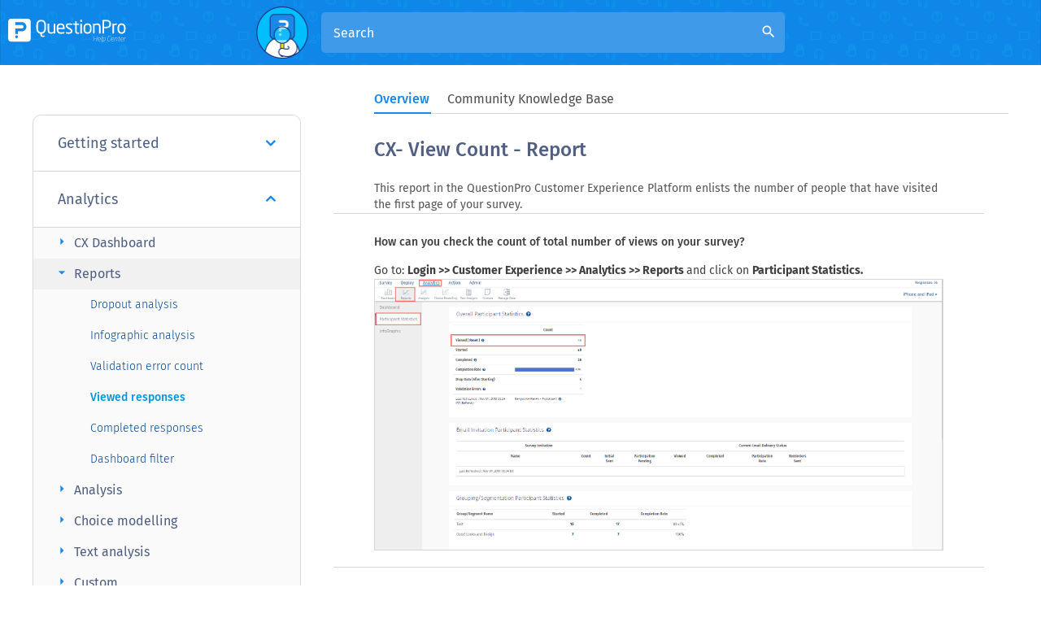

--- FILE ---
content_type: text/html
request_url: https://www.questionpro.com/help/customer-experience/cx-viewed-responses.html
body_size: 12277
content:

        
        <!DOCTYPE html>
<html lang="en" xmlns="https://www.w3.org/1999/xhtml">

<!-- START innerheader.template LIVE-->

<head>
            <script>(function(w,d,s,l,i){w[l]=w[l]||[];w[l].push({'gtm.start':
                    new Date().getTime(),event:'gtm.js'});var f=d.getElementsByTagName(s)[0],
                j=d.createElement(s),dl=l!='dataLayer'?'&l='+l:'';j.async=true;j.src=
                'https://www.googletagmanager.com/gtm.js?id='+i+dl;f.parentNode.insertBefore(j,f);
        })(window,document,'script','dataLayer','GTM-MNR7P3');</script>
        <!-- Generated by staticapp1.questionpro.net on Wed Jan 21 02:12:53 PST 2026 : /home/questionpro/resin-pro-4.0.64/webapps/webapps-qpstaticapp1_0/a-1886.0.0/WEB-INF/classes//template/help/cx-viewed-responses.template -->
    <title>CX- View Count - Report | QuestionPro Help Document</title>

    <meta http-equiv="Content-Type" content="text/html; charset=UTF-8"/>
   <meta name="viewport" content="width=device-width, initial-scale=1.0"/>
        <meta name="description" content="CX- View Count - Report"/>
    <meta name="keywords" content=""/>
        
    <meta property="og:image" content="https://cdn.questionpro.com/userimages/site_media/help-center.gif"/>
    
        <link href="/images/logo/favicon.ico" rel="shortcut icon"/>
       <link href="https://www.questionpro.com/help/customer-experience/cx-viewed-responses.html" rel="canonical"/>
           <link rel="alternate" href="https://www.questionpro.com/help/customer-experience/cx-viewed-responses.html" hreflang="en"/>
<link rel="alternate" href="https://www.questionpro.com/pt-br/help/customer-experience/cx-viewed-responses.html" hreflang="pt"/>
<link rel="alternate" href="https://www.questionpro.com/nl/help/customer-experience/cx-viewed-responses.html" hreflang="nl"/>
<link rel="alternate" href="https://www.questionpro.com/ru/help/customer-experience/cx-viewed-responses.html" hreflang="ru"/>
<link rel="alternate" href="https://www.questionpro.com/fr/help/customer-experience/cx-viewed-responses.html" hreflang="fr"/>
<link rel="alternate" href="https://www.questionpro.com/ja/help/customer-experience/cx-viewed-responses.html" hreflang="ja"/>
<link rel="alternate" href="https://www.questionpro.com/es/help/customer-experience/cx-viewed-responses.html" hreflang="es"/>

      	<link rel="preconnect" href="https://js.hsleadflows.net">
	<link rel="preconnect" href="https://load.sumo.com">
   
      <link rel="preload" href="/mark-assets/css/bootstrap/3.4.1/bootstrap.min.css" as="style" crossorigin onload="this.onload=null;this.rel='stylesheet'">
     
      <link rel="preload" crossorigin href="/mark-assets/js/jquery/jquery-3.5.1.min.js" as="script">	
      
      <link rel="preload" href="/mark-assets/css/qphome/help-ui.min.css?version=1.46" as="style">
      <link rel="preload" href="/mark-assets/js/qphome/help/help-header-include.min.js?version=1.10" as="script">
      
      
      <link href="/mark-assets/css/bootstrap/3.4.1/bootstrap.min.css" crossorigin rel="stylesheet" media="all" onload="this.onload=null;this.rel='stylesheet'"/>
      
      <link type="text/css" href="/mark-assets/css/qphome/help-ui.min.css?version=1.46" rel="stylesheet"/>
      <script crossorigin src="/mark-assets/js/jquery/jquery-3.5.1.min.js"></script>
      <script src="/mark-assets/js/qphome/help/help-header-include.min.js?version=1.10"></script>
      
      
      <link rel="preload" crossorigin href="https://cdnjs.cloudflare.com/ajax/libs/lazysizes/5.2.2/lazysizes.min.js" as="script">
      <link rel="preload" href="/mark-assets/js/signUpReferrer.js?version=1.1" as="script">
      
      <script defer src="/mark-assets/js/signUpReferrer.js?version=1.1"></script>
      
      <style>
          .interested-section {
              margin-top: 0 !important;
              padding-top: 15px !important;
          }
      </style>
      
</head>

<body class = "help-subpage-body">
<!-- Google Tag Manager (noscript) -->
<noscript><iframe src="https://www.googletagmanager.com/ns.html?id=GTM-MNR7P3"
height="0" width="0" style="display:none;visibility:hidden"></iframe></noscript>
<!-- End Google Tag Manager (noscript) -->
<div class="content clearFloat">
        <div>
        <div>
            
        <header class="help-header sub-page-header">
         <div class="mobile-nav-btn">
            <div class="top bar"></div>
            <div class="middle bar"></div>
            <div class="bottom bar"></div>
         </div>
                       <a class="qp-logo" href="/help/customer-experience/">
                <img data-src="https://cdn.questionpro.com/userimages/site_media/questionpro-help-curves-white.svg" src="https://cdn.questionpro.com/userimages/site_media/loader-80px.gif" class="lazyload" alt="qp-white" width="720" height="139" style="height:auto;"/>
             </a>
                  <div class="search-section search-expanded">
            <span class="search-section-img">
            <img data-src="https://cdn.questionpro.com/userimages/site_media/128-qpman-research.png" src="https://cdn.questionpro.com/userimages/site_media/loader-80px.gif" class="lazyload" alt="128-qpman-research" width="129" height="128" style="height:auto;"/>
            </span>
            <form id="luceneFormID" action="/a/searchLucene.do" method="get" class="header-search">
               <h3 class="help-title">How can we help you?</h3>
                                                                                                                                                                                                                                                                                                                                                                                                                                                                                                                   <input type="hidden" value="1" name="product"/>
                               <div class="form-group has-search">
                  <input type="text" class="form-control" placeholder="Search" name="query" 
                     id="autocompleteEn" autocomplete="off">
                  <i class="material-icons form-control-feedback" id ="luceneSearchIcon">search</i>
               </div>
            </form>
           

         </div>
         <div class="top-right-section">
            
            
            
    <div id="loginButton" class="help-display-none">
        <!--<a href="/a/showLogin.do" class="login-link">Login</a>-->
    </div>
    <div id="logOutButton" class="help-display-none">
        <!--<a href="/a/logout.do" class="login-link">Log Out</a>-->
    </div>
    
    </div>
</header>
      <div class="inner-page-wrapper create-survey-page">
         <div class="content-wrapper">
            <div id="navbarStart"></div>
            <ul class="help-switch-tab nav nav-tabs">
                <li id="overviewTab"><a data-toggle="tab" href="#overview" aria-expanded="false" onclick="toggleUrl('#overview')">Overview</a></li>
                <li id="qAndaTab"><a data-toggle="tab" href="#qAnda" aria-expanded="true" onclick="toggleUrl('#qAnda')">Community Knowledge Base</a></li>
            </ul>
            <div id="navbarEnd"></div>
    
            <div class="left-section">
                               
                              
                              <div id="accordion" class="panel-group">
                                    <div class="panel">
                     <div class="panel-heading">
                        <h4 class="panel-title">
                                                   <a href="#panelBody152" class="accordion-toggle collapsed" data-toggle="collapse" data-parent="#accordion">Getting started
                           <i class="fa fa-angle-down" aria-hidden="true"></i>
                           </a>
                                                </h4>
                     </div>
                     
                                             <div id="panelBody152" class="panel-collapse collapse">
                                             <div class="panel-body">
                           <div class="panel-group sub-panel-group" id="accordion152">
                                                                                                                        <div class="panel panel-default">
                                 <div class="panel-heading">
                                    <h4 class="panel-title panel-subtitle">
                                                                           <a data-toggle="collapse" class="accordion-toggle" data-parent="#accordion152" href="#collapse152156">
                                       Overview
                                       <i class="material-icons arrow-right">arrow_right</i>
                                       </a>
                                                                        </h4>
                                 </div>
                                                                  
                                                                                                             <div id="collapse152156" class="panel-collapse collapse in">
                                                                        <ul class="question-list">
                                                                              <li class="list-item">
                                                                                        <a href="/help/customer-experience/cx.html" class="list-link">
                                                Customer Experience Management</a>
                                                                                   </li>
                                                                              <li class="list-item">
                                                                                        <a href="/help/customer-experience/cx-feedback-system.html" class="list-link">
                                                Workspaces</a>
                                                                                   </li>
                                                                              <li class="list-item">
                                                                                        <a href="/help/customer-experience/cx-feedback-system.html" class="list-link">
                                                CX Workspaces</a>
                                                                                   </li>
                                                                           </ul>
                                 </div>
                                                               </div>
                                                                                       </div>
                        </div>
                     </div>
                  </div>
                                                      <div class="panel">
                     <div class="panel-heading">
                        <h4 class="panel-title">
                                                   <a href="#panelBody174" class="accordion-toggle" data-toggle="collapse" data-parent="#accordion">Analytics
                           <i class="fa fa-angle-down" aria-hidden="true"></i>
                           </a>
                                                </h4>
                     </div>
                     
                                             <div id="panelBody174" class="panel-collapse collapse in">
                                             <div class="panel-body">
                           <div class="panel-group sub-panel-group" id="accordion174">
                                                                                                                        <div class="panel panel-default">
                                 <div class="panel-heading">
                                    <h4 class="panel-title panel-subtitle">
                                                                           <a data-toggle="collapse" class="accordion-toggle collapsed" data-parent="#accordion174" href="#collapse174180">
                                       CX Dashboard
                                       <i class="material-icons arrow-right">arrow_right</i>
                                       </a>
                                                                        </h4>
                                 </div>
                                                                  
                                                                                                             <div id="collapse174180" class="panel-collapse collapse">
                                                                        <ul class="question-list">
                                                                              <li class="list-item">
                                                                                        <a href="/help/customer-experience/cx-dashboard.html" class="list-link">
                                                Overview</a>
                                                                                   </li>
                                                                              <li class="list-item">
                                                                                        <a href="/help/customer-experience/cx-reporting.html" class="list-link">
                                                General reports</a>
                                                                                   </li>
                                                                              <li class="list-item">
                                                                                        <a href="/help/customer-experience/NPS-Benchmarking.html" class="list-link">
                                                Dashboard Settings</a>
                                                                                   </li>
                                                                              <li class="list-item">
                                                                                        <a href="/help/customer-experience/NPS.html" class="list-link">
                                                NPS</a>
                                                                                   </li>
                                                                              <li class="list-item">
                                                                                        <a href="/help/customer-experience/design-cx-dashboard.html" class="list-link">
                                                Designing CX Dashboard</a>
                                                                                   </li>
                                                                              <li class="list-item">
                                                                                        <a href="/help/customer-experience/cx-share-dashboard.html" class="list-link">
                                                Share Dashboard</a>
                                                                                   </li>
                                                                              <li class="list-item">
                                                                                        <a href="/help/customer-experience/custom-metrics.html" class="list-link">
                                                Custom Metrics</a>
                                                                                   </li>
                                                                              <li class="list-item">
                                                                                        <a href="/help/customer-experience/sorting-cx-dashboard.html" class="list-link">
                                                CX Dashboard Sorting</a>
                                                                                   </li>
                                                                              <li class="list-item">
                                                                                        <a href="/help/customer-experience/custom-theme.html" class="list-link">
                                                Custom Theme</a>
                                                                                   </li>
                                                                           </ul>
                                 </div>
                                                               </div>
                                                            <div class="panel panel-default">
                                 <div class="panel-heading">
                                    <h4 class="panel-title panel-subtitle">
                                                                           <a data-toggle="collapse" class="accordion-toggle" data-parent="#accordion174" href="#collapse174186">
                                       Reports
                                       <i class="material-icons arrow-right">arrow_right</i>
                                       </a>
                                                                        </h4>
                                 </div>
                                                                  
                                                                                                             <div id="collapse174186" class="panel-collapse collapse in">
                                                                        <ul class="question-list">
                                                                              <li class="list-item">
                                                                                        <a href="/help/customer-experience/cx-dropuot-analysis.html" class="list-link">
                                                Dropout analysis</a>
                                                                                   </li>
                                                                              <li class="list-item">
                                                                                        <a href="/help/customer-experience/cx-infographic-report.html" class="list-link">
                                                Infographic analysis</a>
                                                                                   </li>
                                                                              <li class="list-item">
                                                                                        <a href="/help/customer-experience/cx-validation-error-count.html" class="list-link">
                                                Validation error count</a>
                                                                                   </li>
                                                                              <li class="list-item">
                                                                                        <a href="/help/customer-experience/cx-viewed-responses.html" class="list-link active">
                                                Viewed responses</a>
                                                                                   </li>
                                                                              <li class="list-item">
                                                                                        <a href="/help/customer-experience/cx-competed-responses.html" class="list-link">
                                                Completed responses</a>
                                                                                   </li>
                                                                              <li class="list-item">
                                                                                        <a href="/help/customer-experience/reports-dashboard.html" class="list-link">
                                                Dashboard filter</a>
                                                                                   </li>
                                                                           </ul>
                                 </div>
                                                               </div>
                                                            <div class="panel panel-default">
                                 <div class="panel-heading">
                                    <h4 class="panel-title panel-subtitle">
                                                                           <a data-toggle="collapse" class="accordion-toggle collapsed" data-parent="#accordion174" href="#collapse174187">
                                       Analysis
                                       <i class="material-icons arrow-right">arrow_right</i>
                                       </a>
                                                                        </h4>
                                 </div>
                                                                  
                                                                                                             <div id="collapse174187" class="panel-collapse collapse">
                                                                        <ul class="question-list">
                                                                              <li class="list-item">
                                                                                        <a href="/help/customer-experience/cx-data-segmentation.html" class="list-link">
                                                Data segmentation</a>
                                                                                   </li>
                                                                              <li class="list-item">
                                                                                        <a href="/help/customer-experience/cx-cross-tab-reports.html" class="list-link">
                                                Crosstabs report</a>
                                                                                   </li>
                                                                              <li class="list-item">
                                                                                        <a href="/help/customer-experience/cx-banner-pivot-table.html" class="list-link">
                                                Pivot table</a>
                                                                                   </li>
                                                                              <li class="list-item">
                                                                                        <a href="/help/customer-experience/cx-comparision-report.html" class="list-link">
                                                Comparison report</a>
                                                                                   </li>
                                                                              <li class="list-item">
                                                                                        <a href="/help/customer-experience/cx-create-trend-analysis.html" class="list-link">
                                                Trend analysis</a>
                                                                                   </li>
                                                                              <li class="list-item">
                                                                                        <a href="/help/customer-experience/cx-correlation-analysis.html" class="list-link">
                                                Correlation analysis</a>
                                                                                   </li>
                                                                              <li class="list-item">
                                                                                        <a href="/help/customer-experience/cx-weighing-and-balancing-data.html" class="list-link">
                                                Weighting and balancing data</a>
                                                                                   </li>
                                                                           </ul>
                                 </div>
                                                               </div>
                                                            <div class="panel panel-default">
                                 <div class="panel-heading">
                                    <h4 class="panel-title panel-subtitle">
                                                                           <a data-toggle="collapse" class="accordion-toggle collapsed" data-parent="#accordion174" href="#collapse174188">
                                       Choice modelling
                                       <i class="material-icons arrow-right">arrow_right</i>
                                       </a>
                                                                        </h4>
                                 </div>
                                                                  
                                                                                                             <div id="collapse174188" class="panel-collapse collapse">
                                                                        <ul class="question-list">
                                                                              <li class="list-item">
                                                                                        <a href="/help/customer-experience/cx-conjoint-analysis.html" class="list-link">
                                                Conjoint analysis</a>
                                                                                   </li>
                                                                              <li class="list-item">
                                                                                        <a href="/help/customer-experience/cx-max-diff-scaling.html" class="list-link">
                                                Max-diff scaling</a>
                                                                                   </li>
                                                                           </ul>
                                 </div>
                                                               </div>
                                                            <div class="panel panel-default">
                                 <div class="panel-heading">
                                    <h4 class="panel-title panel-subtitle">
                                                                           <a data-toggle="collapse" class="accordion-toggle collapsed" data-parent="#accordion174" href="#collapse174189">
                                       Text analysis
                                       <i class="material-icons arrow-right">arrow_right</i>
                                       </a>
                                                                        </h4>
                                 </div>
                                                                  
                                                                                                             <div id="collapse174189" class="panel-collapse collapse">
                                                                        <ul class="question-list">
                                                                              <li class="list-item">
                                                                                        <a href="/help/customer-experience/cx-text-analysis.html" class="list-link">
                                                Text analysis</a>
                                                                                   </li>
                                                                              <li class="list-item">
                                                                                        <a href="/help/customer-experience/cx-heatmap-analysis.html" class="list-link">
                                                Heatmap analysis</a>
                                                                                   </li>
                                                                           </ul>
                                 </div>
                                                               </div>
                                                            <div class="panel panel-default">
                                 <div class="panel-heading">
                                    <h4 class="panel-title panel-subtitle">
                                                                           <a data-toggle="collapse" class="accordion-toggle collapsed" data-parent="#accordion174" href="#collapse174190">
                                       Custom
                                       <i class="material-icons arrow-right">arrow_right</i>
                                       </a>
                                                                        </h4>
                                 </div>
                                                                  
                                                                                                             <div id="collapse174190" class="panel-collapse collapse">
                                                                        <ul class="question-list">
                                                                              <li class="list-item">
                                                                                        <a href="/help/customer-experience/cx-consolidate-report.html" class="list-link">
                                                CX consolidated report</a>
                                                                                   </li>
                                                                              <li class="list-item">
                                                                                        <a href="/help/customer-experience/cx-customized-reports.html" class="list-link">
                                                CX customized reports</a>
                                                                                   </li>
                                                                           </ul>
                                 </div>
                                                               </div>
                                                            <div class="panel panel-default">
                                 <div class="panel-heading">
                                    <h4 class="panel-title panel-subtitle">
                                                                           <a data-toggle="collapse" class="accordion-toggle collapsed" data-parent="#accordion174" href="#collapse174191">
                                       Manage data
                                       <i class="material-icons arrow-right">arrow_right</i>
                                       </a>
                                                                        </h4>
                                 </div>
                                                                  
                                                                                                             <div id="collapse174191" class="panel-collapse collapse">
                                                                        <ul class="question-list">
                                                                              <li class="list-item">
                                                                                        <a href="/help/customer-experience/cx-export-raw-data-excel.html" class="list-link">
                                                CX export raw data file</a>
                                                                                   </li>
                                                                              <li class="list-item">
                                                                                        <a href="/help/customer-experience/cx-xml-export-of-survey-data.html" class="list-link">
                                                CX xml export</a>
                                                                                   </li>
                                                                              <li class="list-item">
                                                                                        <a href="/help/customer-experience/cx-export-data.html" class="list-link">
                                                CX export data</a>
                                                                                   </li>
                                                                              <li class="list-item">
                                                                                        <a href="/help/customer-experience/cx-download-spss.html" class="list-link">
                                                CX download SPSS</a>
                                                                                   </li>
                                                                              <li class="list-item">
                                                                                        <a href="/help/customer-experience/cx-sql-import-data-file.html" class="list-link">
                                                CX SQL import</a>
                                                                                   </li>
                                                                              <li class="list-item">
                                                                                        <a href="/help/customer-experience/cx-search-text-data.html" class="list-link">
                                                CX search text data</a>
                                                                                   </li>
                                                                              <li class="list-item">
                                                                                        <a href="/help/customer-experience/cx-response-viewer.html" class="list-link">
                                                CX response viewer</a>
                                                                                   </li>
                                                                              <li class="list-item">
                                                                                        <a href="/help/customer-experience/cx-system-variables-explained.html" class="list-link">
                                                Response viewer headers explained</a>
                                                                                   </li>
                                                                              <li class="list-item">
                                                                                        <a href="/help/customer-experience/cx-started-vs-completed-vs-terminated.html" class="list-link">
                                                CX response status</a>
                                                                                   </li>
                                                                              <li class="list-item">
                                                                                        <a href="/help/customer-experience/cx-delete-survey-data.html" class="list-link">
                                                CX delete survey data</a>
                                                                                   </li>
                                                                              <li class="list-item">
                                                                                        <a href="/help/customer-experience/cx-download-center.html" class="list-link">
                                                CX download center</a>
                                                                                   </li>
                                                                              <li class="list-item">
                                                                                        <a href="/help/customer-experience/cx-import-external-data-into-existing-survey.html" class="list-link">
                                                CX import data in existing survey</a>
                                                                                   </li>
                                                                           </ul>
                                 </div>
                                                               </div>
                                                            <div class="panel panel-default">
                                 <div class="panel-heading">
                                    <h4 class="panel-title panel-subtitle">
                                                                           <a data-toggle="collapse" class="accordion-toggle collapsed" data-parent="#accordion174" href="#collapse174223">
                                       Widgets
                                       <i class="material-icons arrow-right">arrow_right</i>
                                       </a>
                                                                        </h4>
                                 </div>
                                                                  
                                                                                                             <div id="collapse174223" class="panel-collapse collapse">
                                                                        <ul class="question-list">
                                                                              <li class="list-item">
                                                                                        <a href="/help/customer-experience/custom-variable-widget.html" class="list-link">
                                                Custom Variable Widget</a>
                                                                                   </li>
                                                                              <li class="list-item">
                                                                                        <a href="/help/customer-experience/priority-matrix.html" class="list-link">
                                                Priority Matrix</a>
                                                                                   </li>
                                                                              <li class="list-item">
                                                                                        <a href="/help/customer-experience/heatmap-widget.html" class="list-link">
                                                Heatmap Widget</a>
                                                                                   </li>
                                                                              <li class="list-item">
                                                                                        <a href="/help/customer-experience/grid-widget.html" class="list-link">
                                                Grid Widget</a>
                                                                                   </li>
                                                                              <li class="list-item">
                                                                                        <a href="/help/customer-experience/weighted-mean-widget.html" class="list-link">
                                                Weighted mean widget</a>
                                                                                   </li>
                                                                              <li class="list-item">
                                                                                        <a href="/help/customer-experience/text-widget.html" class="list-link">
                                                Comment List widget</a>
                                                                                   </li>
                                                                              <li class="list-item">
                                                                                        <a href="/help/customer-experience/widget-filters.html" class="list-link">
                                                Widget Filters</a>
                                                                                   </li>
                                                                              <li class="list-item">
                                                                                        <a href="/help/customer-experience/ranking-list-widget.html" class="list-link">
                                                Ranking List Widget</a>
                                                                                   </li>
                                                                              <li class="list-item">
                                                                                        <a href="/help/customer-experience/distribution-chart.html" class="list-link">
                                                Distribution Chart</a>
                                                                                   </li>
                                                                              <li class="list-item">
                                                                                        <a href="/help/customer-experience/nps-widget.html" class="list-link">
                                                NPS Widget</a>
                                                                                   </li>
                                                                              <li class="list-item">
                                                                                        <a href="/help/customer-experience/trend-widget.html" class="list-link">
                                                Trend Widget</a>
                                                                                   </li>
                                                                              <li class="list-item">
                                                                                        <a href="/help/customer-experience/word-cloud-widget.html" class="list-link">
                                                Word Cloud Widget</a>
                                                                                   </li>
                                                                              <li class="list-item">
                                                                                        <a href="/help/customer-experience/cross-tab-widget.html" class="list-link">
                                                Cross tab widget</a>
                                                                                   </li>
                                                                              <li class="list-item">
                                                                                        <a href="/help/customer-experience/KPI-comparison-widget.html" class="list-link">
                                                KPI Comparison Widget</a>
                                                                                   </li>
                                                                              <li class="list-item">
                                                                                        <a href="/help/customer-experience/bubble-chart.html" class="list-link">
                                                Bubble chart</a>
                                                                                   </li>
                                                                              <li class="list-item">
                                                                                        <a href="/help/customer-experience/custom-metric-trend-chart.html" class="list-link">
                                                Custom Metric Trend Chart</a>
                                                                                   </li>
                                                                              <li class="list-item">
                                                                                        <a href="/help/customer-experience/trend-comparison-widget.html" class="list-link">
                                                Trend Comparison Widget</a>
                                                                                   </li>
                                                                           </ul>
                                 </div>
                                                               </div>
                                                            <div class="panel panel-default">
                                 <div class="panel-heading">
                                    <h4 class="panel-title panel-subtitle">
                                                                           <a data-toggle="collapse" class="accordion-toggle collapsed" data-parent="#accordion174" href="#collapse174254">
                                       Metrics
                                       <i class="material-icons arrow-right">arrow_right</i>
                                       </a>
                                                                        </h4>
                                 </div>
                                                                  
                                                                                                             <div id="collapse174254" class="panel-collapse collapse">
                                                                        <ul class="question-list">
                                                                              <li class="list-item">
                                                                                        <a href="/help/customer-experience/cx-push-metrics.html" class="list-link">
                                                Push metrics </a>
                                                                                   </li>
                                                                              <li class="list-item">
                                                                                        <a href="/help/customer-experience/all-about-disposition-metrics.html" class="list-link">
                                                Disposition Metrics</a>
                                                                                   </li>
                                                                              <li class="list-item">
                                                                                        <a href="/help/customer-experience/import-metrics.html" class="list-link">
                                                Import Metrics</a>
                                                                                   </li>
                                                                           </ul>
                                 </div>
                                                               </div>
                                                            <div class="panel panel-default">
                                 <div class="panel-heading">
                                    <h4 class="panel-title panel-subtitle">
                                                                           <a data-toggle="collapse" class="accordion-toggle collapsed" data-parent="#accordion174" href="#collapse174255">
                                       Sentiment Analysis
                                       <i class="material-icons arrow-right">arrow_right</i>
                                       </a>
                                                                        </h4>
                                 </div>
                                                                  
                                                                                                             <div id="collapse174255" class="panel-collapse collapse">
                                                                        <ul class="question-list">
                                                                              <li class="list-item">
                                                                                        <a href="/help/customer-experience/Sentiment-and-root-cause-analysis.html" class="list-link">
                                                Sentiment and root cause analysis</a>
                                                                                   </li>
                                                                              <li class="list-item">
                                                                                        <a href="/help/customer-experience/cx-sentiment-analysis-details.html" class="list-link">
                                                Sentiment Analysis Details</a>
                                                                                   </li>
                                                                           </ul>
                                 </div>
                                                               </div>
                                                            <div class="panel panel-default">
                                 <div class="panel-heading">
                                    <h4 class="panel-title panel-subtitle">
                                                                           <a data-toggle="collapse" class="accordion-toggle collapsed" data-parent="#accordion174" href="#collapse174345">
                                       Customer 360
                                       <i class="material-icons arrow-right">arrow_right</i>
                                       </a>
                                                                        </h4>
                                 </div>
                                                                  
                                                                                                             <div id="collapse174345" class="panel-collapse collapse">
                                                                        <ul class="question-list">
                                                                              <li class="list-item">
                                                                                        <a href="/help/customer-experience/Customer-360-dashboard.html" class="list-link">
                                                Customer 360 dashboard</a>
                                                                                   </li>
                                                                           </ul>
                                 </div>
                                                               </div>
                                                                                       </div>
                        </div>
                     </div>
                  </div>
                                                      <div class="panel">
                     <div class="panel-heading">
                        <h4 class="panel-title">
                                                   <a href="#panelBody175" class="accordion-toggle collapsed" data-toggle="collapse" data-parent="#accordion">Integration
                           <i class="fa fa-angle-down" aria-hidden="true"></i>
                           </a>
                                                </h4>
                     </div>
                     
                                             <div id="panelBody175" class="panel-collapse collapse">
                                             <div class="panel-body">
                           <div class="panel-group sub-panel-group" id="accordion175">
                                                                                                                        <div class="panel panel-default">
                                 <div class="panel-heading">
                                    <h4 class="panel-title panel-subtitle">
                                                                           <a data-toggle="collapse" class="accordion-toggle" data-parent="#accordion175" href="#collapse175184">
                                       Salesforce
                                       <i class="material-icons arrow-right">arrow_right</i>
                                       </a>
                                                                        </h4>
                                 </div>
                                                                  
                                                                                                             <div id="collapse175184" class="panel-collapse collapse in">
                                                                        <ul class="question-list">
                                                                              <li class="list-item">
                                                                                        <a href="/help/customer-experience/cx-salesforce-login.html" class="list-link">
                                                Overview</a>
                                                                                   </li>
                                                                              <li class="list-item">
                                                                                        <a href="/help/customer-experience/cx-salesforce-integration.html" class="list-link">
                                                Salesforce Integration</a>
                                                                                   </li>
                                                                              <li class="list-item">
                                                                                        <a href="/help/customer-experience/cx-salesforce-v2.html" class="list-link">
                                                CX Salesforce Integration</a>
                                                                                   </li>
                                                                           </ul>
                                 </div>
                                                               </div>
                                                            <div class="panel panel-default">
                                 <div class="panel-heading">
                                    <h4 class="panel-title panel-subtitle">
                                                                           <a data-toggle="collapse" class="accordion-toggle collapsed" data-parent="#accordion175" href="#collapse175185">
                                       API
                                       <i class="material-icons arrow-right">arrow_right</i>
                                       </a>
                                                                        </h4>
                                 </div>
                                                                  
                                                                                                             <div id="collapse175185" class="panel-collapse collapse">
                                                                        <ul class="question-list">
                                                                              <li class="list-item">
                                                                                        <a href="/help/customer-experience/c4c-integration.html" class="list-link">
                                                C4C Integration</a>
                                                                                   </li>
                                                                              <li class="list-item">
                                                                                        <a href="/help/customer-experience/generate-api-key-in-cx.html" class="list-link">
                                                How to generate API Key in CX</a>
                                                                                   </li>
                                                                           </ul>
                                 </div>
                                                               </div>
                                                            <div class="panel panel-default">
                                 <div class="panel-heading">
                                    <h4 class="panel-title panel-subtitle">
                                                                           <a data-toggle="collapse" class="accordion-toggle collapsed" data-parent="#accordion175" href="#collapse175247">
                                       FTP
                                       <i class="material-icons arrow-right">arrow_right</i>
                                       </a>
                                                                        </h4>
                                 </div>
                                                                  
                                                                                                             <div id="collapse175247" class="panel-collapse collapse">
                                                                        <ul class="question-list">
                                                                              <li class="list-item">
                                                                                        <a href="/help/customer-experience/CX-FTP-Integration.html" class="list-link">
                                                FTP integration</a>
                                                                                   </li>
                                                                              <li class="list-item">
                                                                                        <a href="/help/customer-experience/CX-FTP-time-zones-update.html" class="list-link">
                                                CX FTP time zones update</a>
                                                                                   </li>
                                                                           </ul>
                                 </div>
                                                               </div>
                                                            <div class="panel panel-default">
                                 <div class="panel-heading">
                                    <h4 class="panel-title panel-subtitle">
                                                                           <a data-toggle="collapse" class="accordion-toggle collapsed" data-parent="#accordion175" href="#collapse175269">
                                       C4C
                                       <i class="material-icons arrow-right">arrow_right</i>
                                       </a>
                                                                        </h4>
                                 </div>
                                                                  
                                                                                                             <div id="collapse175269" class="panel-collapse collapse">
                                                                        <ul class="question-list">
                                                                              <li class="list-item">
                                                                                        <a href="/help/customer-experience/c4c-survey-integration.html" class="list-link">
                                                C4C Integration</a>
                                                                                   </li>
                                                                           </ul>
                                 </div>
                                                               </div>
                                                            <div class="panel panel-default">
                                 <div class="panel-heading">
                                    <h4 class="panel-title panel-subtitle">
                                                                           <a data-toggle="collapse" class="accordion-toggle collapsed" data-parent="#accordion175" href="#collapse175270">
                                       Webhooks
                                       <i class="material-icons arrow-right">arrow_right</i>
                                       </a>
                                                                        </h4>
                                 </div>
                                                                  
                                                                                                             <div id="collapse175270" class="panel-collapse collapse">
                                                                        <ul class="question-list">
                                                                              <li class="list-item">
                                                                                        <a href="/help/customer-experience/cx-webhooks.html" class="list-link">
                                                CX Webhooks</a>
                                                                                   </li>
                                                                           </ul>
                                 </div>
                                                               </div>
                                                            <div class="panel panel-default">
                                 <div class="panel-heading">
                                    <h4 class="panel-title panel-subtitle">
                                                                           <a data-toggle="collapse" class="accordion-toggle collapsed" data-parent="#accordion175" href="#collapse175271">
                                       Outerloop Integration
                                       <i class="material-icons arrow-right">arrow_right</i>
                                       </a>
                                                                        </h4>
                                 </div>
                                                                  
                                                                                                             <div id="collapse175271" class="panel-collapse collapse">
                                                                        <ul class="question-list">
                                                                              <li class="list-item">
                                                                                        <a href="/help/customer-experience/Outerloop-Integration-with-CX.html" class="list-link">
                                                Outerloop Integration with CX</a>
                                                                                   </li>
                                                                           </ul>
                                 </div>
                                                               </div>
                                                                                       </div>
                        </div>
                     </div>
                  </div>
                                                      <div class="panel">
                     <div class="panel-heading">
                        <h4 class="panel-title">
                                                   <a href="#panelBody211" class="accordion-toggle collapsed" data-toggle="collapse" data-parent="#accordion">CX Reputation
                           <i class="fa fa-angle-down" aria-hidden="true"></i>
                           </a>
                                                </h4>
                     </div>
                     
                                             <div id="panelBody211" class="panel-collapse collapse">
                                             <div class="panel-body">
                           <div class="panel-group sub-panel-group" id="accordion211">
                                                                                                                        <div class="panel panel-default">
                                 <div class="panel-heading">
                                    <h4 class="panel-title panel-subtitle">
                                                                           <a data-toggle="collapse" class="accordion-toggle" data-parent="#accordion211" href="#collapse211212">
                                       Getting Started
                                       <i class="material-icons arrow-right">arrow_right</i>
                                       </a>
                                                                        </h4>
                                 </div>
                                                                  
                                                                                                             <div id="collapse211212" class="panel-collapse collapse in">
                                                                        <ul class="question-list">
                                                                              <li class="list-item">
                                                                                        <a href="/help/customer-experience/getting-started-reputation-management.html" class="list-link">
                                                Getting started with CX Reputation</a>
                                                                                   </li>
                                                                              <li class="list-item">
                                                                                        <a href="/help/customer-experience/Action-Center.html" class="list-link">
                                                Action-Center</a>
                                                                                   </li>
                                                                           </ul>
                                 </div>
                                                               </div>
                                                            <div class="panel panel-default">
                                 <div class="panel-heading">
                                    <h4 class="panel-title panel-subtitle">
                                                                           <a data-toggle="collapse" class="accordion-toggle collapsed" data-parent="#accordion211" href="#collapse211213">
                                       Integrations
                                       <i class="material-icons arrow-right">arrow_right</i>
                                       </a>
                                                                        </h4>
                                 </div>
                                                                  
                                                                                                             <div id="collapse211213" class="panel-collapse collapse">
                                                                        <ul class="question-list">
                                                                              <li class="list-item">
                                                                                        <a href="/help/customer-experience/how-to-configure-google-my-business-integration.html" class="list-link">
                                                Google My Business</a>
                                                                                   </li>
                                                                              <li class="list-item">
                                                                                        <a href="/help/customer-experience/how-to-configure-trustpilot-integration.html" class="list-link">
                                                Trustpilot</a>
                                                                                   </li>
                                                                              <li class="list-item">
                                                                                        <a href="/help/customer-experience/how-to-configure-google-playstore-integration.html" class="list-link">
                                                Google Playstore</a>
                                                                                   </li>
                                                                              <li class="list-item">
                                                                                        <a href="/help/customer-experience/how-to-configure-facebook-reviews.html" class="list-link">
                                                Facebook Reviews</a>
                                                                                   </li>
                                                                           </ul>
                                 </div>
                                                               </div>
                                                            <div class="panel panel-default">
                                 <div class="panel-heading">
                                    <h4 class="panel-title panel-subtitle">
                                                                           <a data-toggle="collapse" class="accordion-toggle collapsed" data-parent="#accordion211" href="#collapse211214">
                                       Import Export 
                                       <i class="material-icons arrow-right">arrow_right</i>
                                       </a>
                                                                        </h4>
                                 </div>
                                                                  
                                                                                                             <div id="collapse211214" class="panel-collapse collapse">
                                                                        <ul class="question-list">
                                                                              <li class="list-item">
                                                                                        <a href="/help/customer-experience/how-to-import-reviews.html" class="list-link">
                                                Import Reviews</a>
                                                                                   </li>
                                                                              <li class="list-item">
                                                                                        <a href="/help/customer-experience/how-to-export-reviews.html" class="list-link">
                                                Export Reviews</a>
                                                                                   </li>
                                                                           </ul>
                                 </div>
                                                               </div>
                                                            <div class="panel panel-default">
                                 <div class="panel-heading">
                                    <h4 class="panel-title panel-subtitle">
                                                                           <a data-toggle="collapse" class="accordion-toggle collapsed" data-parent="#accordion211" href="#collapse211215">
                                       Dashboard
                                       <i class="material-icons arrow-right">arrow_right</i>
                                       </a>
                                                                        </h4>
                                 </div>
                                                                  
                                                                                                             <div id="collapse211215" class="panel-collapse collapse">
                                                                        <ul class="question-list">
                                                                              <li class="list-item">
                                                                                        <a href="/help/customer-experience/dashboard-filters.html" class="list-link">
                                                Filters</a>
                                                                                   </li>
                                                                              <li class="list-item">
                                                                                        <a href="/help/customer-experience/dashboard-charts.html" class="list-link">
                                                Charts</a>
                                                                                   </li>
                                                                              <li class="list-item">
                                                                                        <a href="/help/customer-experience/Supervisor-view.html" class="list-link">
                                                Supervisorview</a>
                                                                                   </li>
                                                                              <li class="list-item">
                                                                                        <a href="/help/customer-experience/CX-Action-Center.html" class="list-link">
                                                CX-Action-Center</a>
                                                                                   </li>
                                                                           </ul>
                                 </div>
                                                               </div>
                                                            <div class="panel panel-default">
                                 <div class="panel-heading">
                                    <h4 class="panel-title panel-subtitle">
                                                                           <a data-toggle="collapse" class="accordion-toggle collapsed" data-parent="#accordion211" href="#collapse211216">
                                       Settings
                                       <i class="material-icons arrow-right">arrow_right</i>
                                       </a>
                                                                        </h4>
                                 </div>
                                                                  
                                                                                                             <div id="collapse211216" class="panel-collapse collapse">
                                                                        <ul class="question-list">
                                                                              <li class="list-item">
                                                                                        <a href="/help/customer-experience/how-to-use-reply-templates.html" class="list-link">
                                                Reply templates</a>
                                                                                   </li>
                                                                              <li class="list-item">
                                                                                        <a href="/help/customer-experience/how-to-use-tags.html" class="list-link">
                                                Tags</a>
                                                                                   </li>
                                                                              <li class="list-item">
                                                                                        <a href="/help/customer-experience/how-to-translate-reviews.html" class="list-link">
                                                Translate reviews</a>
                                                                                   </li>
                                                                              <li class="list-item">
                                                                                        <a href="/help/customer-experience/Agent-List.html" class="list-link">
                                                Agent List</a>
                                                                                   </li>
                                                                              <li class="list-item">
                                                                                        <a href="/help/customer-experience/Keyword-Updation.html" class="list-link">
                                                KeywordUpdation</a>
                                                                                   </li>
                                                                           </ul>
                                 </div>
                                                               </div>
                                                            <div class="panel panel-default">
                                 <div class="panel-heading">
                                    <h4 class="panel-title panel-subtitle">
                                                                           <a data-toggle="collapse" class="accordion-toggle collapsed" data-parent="#accordion211" href="#collapse211217">
                                       Reviews
                                       <i class="material-icons arrow-right">arrow_right</i>
                                       </a>
                                                                        </h4>
                                 </div>
                                                                  
                                                                                                             <div id="collapse211217" class="panel-collapse collapse">
                                                                        <ul class="question-list">
                                                                              <li class="list-item">
                                                                                        <a href="/help/customer-experience/how-to-reply-to-reviews.html" class="list-link">
                                                Reply to reviews</a>
                                                                                   </li>
                                                                              <li class="list-item">
                                                                                        <a href="/help/customer-experience/how-to-use-review-filters.html" class="list-link">
                                                Filters</a>
                                                                                   </li>
                                                                              <li class="list-item">
                                                                                        <a href="/help/customer-experience/how-to-use-reviews-summary.html" class="list-link">
                                                Reviews summary</a>
                                                                                   </li>
                                                                           </ul>
                                 </div>
                                                               </div>
                                                            <div class="panel panel-default">
                                 <div class="panel-heading">
                                    <h4 class="panel-title panel-subtitle">
                                                                           <a data-toggle="collapse" class="accordion-toggle collapsed" data-parent="#accordion211" href="#collapse211218">
                                       Notifications
                                       <i class="material-icons arrow-right">arrow_right</i>
                                       </a>
                                                                        </h4>
                                 </div>
                                                                  
                                                                                                             <div id="collapse211218" class="panel-collapse collapse">
                                                                        <ul class="question-list">
                                                                              <li class="list-item">
                                                                                        <a href="/help/customer-experience/how-to-create-notifications.html" class="list-link">
                                                Create Notifications</a>
                                                                                   </li>
                                                                              <li class="list-item">
                                                                                        <a href="/help/customer-experience/how-to-edit-or-delete-notifications.html" class="list-link">
                                                Edit/Delete Notifications</a>
                                                                                   </li>
                                                                           </ul>
                                 </div>
                                                               </div>
                                                            <div class="panel panel-default">
                                 <div class="panel-heading">
                                    <h4 class="panel-title panel-subtitle">
                                                                           <a data-toggle="collapse" class="accordion-toggle collapsed" data-parent="#accordion211" href="#collapse211219">
                                       Sentiment Analysis
                                       <i class="material-icons arrow-right">arrow_right</i>
                                       </a>
                                                                        </h4>
                                 </div>
                                                                  
                                                                                                             <div id="collapse211219" class="panel-collapse collapse">
                                                                        <ul class="question-list">
                                                                              <li class="list-item">
                                                                                        <a href="/help/customer-experience/how-to-use-sentiment-analysis.html" class="list-link">
                                                Automatic categories</a>
                                                                                   </li>
                                                                           </ul>
                                 </div>
                                                               </div>
                                                            <div class="panel panel-default">
                                 <div class="panel-heading">
                                    <h4 class="panel-title panel-subtitle">
                                                                           <a data-toggle="collapse" class="accordion-toggle collapsed" data-parent="#accordion211" href="#collapse211220">
                                       Codebook Analysis
                                       <i class="material-icons arrow-right">arrow_right</i>
                                       </a>
                                                                        </h4>
                                 </div>
                                                                  
                                                                                                             <div id="collapse211220" class="panel-collapse collapse">
                                                                        <ul class="question-list">
                                                                              <li class="list-item">
                                                                                        <a href="/help/customer-experience/how-to-use-codebook-analysis.html" class="list-link">
                                                Codebook Analysis</a>
                                                                                   </li>
                                                                           </ul>
                                 </div>
                                                               </div>
                                                                                       </div>
                        </div>
                     </div>
                  </div>
                                                      <div class="panel">
                     <div class="panel-heading">
                        <h4 class="panel-title">
                                                   <a href="#panelBody233" class="accordion-toggle collapsed" data-toggle="collapse" data-parent="#accordion">Enhanced Closed Loop
                           <i class="fa fa-angle-down" aria-hidden="true"></i>
                           </a>
                                                </h4>
                     </div>
                     
                                             <div id="panelBody233" class="panel-collapse collapse">
                                             <div class="panel-body">
                           <div class="panel-group sub-panel-group" id="accordion233">
                                                                                                                        <div class="panel panel-default">
                                 <div class="panel-heading">
                                    <h4 class="panel-title panel-subtitle">
                                                                           <a data-toggle="collapse" class="accordion-toggle" data-parent="#accordion233" href="#collapse233235">
                                       Getting started
                                       <i class="material-icons arrow-right">arrow_right</i>
                                       </a>
                                                                        </h4>
                                 </div>
                                                                  
                                                                                                             <div id="collapse233235" class="panel-collapse collapse in">
                                                                        <ul class="question-list">
                                                                              <li class="list-item">
                                                                                        <a href="/help/customer-experience/embed-form.html" class="list-link">
                                                Getting started with Closed Loop</a>
                                                                                   </li>
                                                                              <li class="list-item">
                                                                                        <a href="/help/customer-experience/eclf-access-control.html" class="list-link">
                                                Enhanced Closed Loop Access Control</a>
                                                                                   </li>
                                                                           </ul>
                                 </div>
                                                               </div>
                                                            <div class="panel panel-default">
                                 <div class="panel-heading">
                                    <h4 class="panel-title panel-subtitle">
                                                                           <a data-toggle="collapse" class="accordion-toggle collapsed" data-parent="#accordion233" href="#collapse233325">
                                       Tickets
                                       <i class="material-icons arrow-right">arrow_right</i>
                                       </a>
                                                                        </h4>
                                 </div>
                                                                  
                                                                                                             <div id="collapse233325" class="panel-collapse collapse">
                                                                        <ul class="question-list">
                                                                              <li class="list-item">
                                                                                        <a href="/help/customer-experience/tickets-and-details.html" class="list-link">
                                                Ticket</a>
                                                                                   </li>
                                                                              <li class="list-item">
                                                                                        <a href="/help/customer-experience/tickets-and-more.html" class="list-link">
                                                Ticket Details</a>
                                                                                   </li>
                                                                              <li class="list-item">
                                                                                        <a href="/help/customer-experience/clf-ai-response-assist.html" class="list-link">
                                                AI Response Assist</a>
                                                                                   </li>
                                                                              <li class="list-item">
                                                                                        <a href="/help/customer-experience/clf-ticket-resolution-checklist.html" class="list-link">
                                                CLF Ticket Resolution Checklist</a>
                                                                                   </li>
                                                                              <li class="list-item">
                                                                                        <a href="/help/customer-experience/clf-ticket-drag-and-drop.html" class="list-link">
                                                Intuitive Ticket Status Board</a>
                                                                                   </li>
                                                                              <li class="list-item">
                                                                                        <a href="/help/customer-experience/clf-ai-generated-tags.html" class="list-link">
                                                CLF AI-generated Tags</a>
                                                                                   </li>
                                                                              <li class="list-item">
                                                                                        <a href="/help/customer-experience/clf-bulk-action-toolbar.html" class="list-link">
                                                Bulk Action Toolbar</a>
                                                                                   </li>
                                                                              <li class="list-item">
                                                                                        <a href="/help/customer-experience/clf-filters.html" class="list-link">
                                                Filters</a>
                                                                                   </li>
                                                                           </ul>
                                 </div>
                                                               </div>
                                                            <div class="panel panel-default">
                                 <div class="panel-heading">
                                    <h4 class="panel-title panel-subtitle">
                                                                           <a data-toggle="collapse" class="accordion-toggle collapsed" data-parent="#accordion233" href="#collapse233326">
                                       Manage
                                       <i class="material-icons arrow-right">arrow_right</i>
                                       </a>
                                                                        </h4>
                                 </div>
                                                                  
                                                                                                             <div id="collapse233326" class="panel-collapse collapse">
                                                                        <ul class="question-list">
                                                                              <li class="list-item">
                                                                                        <a href="/help/customer-experience/tickets-import-export.html" class="list-link">
                                                Ticket Import/Export</a>
                                                                                   </li>
                                                                              <li class="list-item">
                                                                                        <a href="/help/customer-experience/ticket-assign-unassign.html" class="list-link">
                                                Bulk Assign</a>
                                                                                   </li>
                                                                              <li class="list-item">
                                                                                        <a href="/help/customer-experience/Bulk-import-tickets.html" class="list-link">
                                                Bulk-import-tickets</a>
                                                                                   </li>
                                                                              <li class="list-item">
                                                                                        <a href="/help/customer-experience/clf-activity-history.html" class="list-link">
                                                CLF Activity History</a>
                                                                                   </li>
                                                                           </ul>
                                 </div>
                                                               </div>
                                                            <div class="panel panel-default">
                                 <div class="panel-heading">
                                    <h4 class="panel-title panel-subtitle">
                                                                           <a data-toggle="collapse" class="accordion-toggle collapsed" data-parent="#accordion233" href="#collapse233327">
                                       Analytics
                                       <i class="material-icons arrow-right">arrow_right</i>
                                       </a>
                                                                        </h4>
                                 </div>
                                                                  
                                                                                                             <div id="collapse233327" class="panel-collapse collapse">
                                                                        <ul class="question-list">
                                                                              <li class="list-item">
                                                                                        <a href="/help/customer-experience/analytics-dashboard-closed-loop-feedback.html" class="list-link">
                                                Analytics</a>
                                                                                   </li>
                                                                              <li class="list-item">
                                                                                        <a href="/help/customer-experience/Sentiment-Analysis-Tickets.html" class="list-link">
                                                Sentiment Analysis-Tickets</a>
                                                                                   </li>
                                                                           </ul>
                                 </div>
                                                               </div>
                                                            <div class="panel panel-default">
                                 <div class="panel-heading">
                                    <h4 class="panel-title panel-subtitle">
                                                                           <a data-toggle="collapse" class="accordion-toggle collapsed" data-parent="#accordion233" href="#collapse233328">
                                       Settings
                                       <i class="material-icons arrow-right">arrow_right</i>
                                       </a>
                                                                        </h4>
                                 </div>
                                                                  
                                                                                                             <div id="collapse233328" class="panel-collapse collapse">
                                                                        <ul class="question-list">
                                                                              <li class="list-item">
                                                                                        <a href="/help/customer-experience/settings-of-closed-loop-feedback.html" class="list-link">
                                                Settings</a>
                                                                                   </li>
                                                                              <li class="list-item">
                                                                                        <a href="/help/customer-experience/email-settings.html" class="list-link">
                                                Email Settings</a>
                                                                                   </li>
                                                                              <li class="list-item">
                                                                                        <a href="/help/customer-experience/winback-survey.html" class="list-link">
                                                Winback Survey</a>
                                                                                   </li>
                                                                              <li class="list-item">
                                                                                        <a href="/help/customer-experience/ticket-notifications.html" class="list-link">
                                                Notifications for Tickets </a>
                                                                                   </li>
                                                                              <li class="list-item">
                                                                                        <a href="/help/customer-experience/escalation-settings.html" class="list-link">
                                                Escalation settings</a>
                                                                                   </li>
                                                                           </ul>
                                 </div>
                                                               </div>
                                                                                       </div>
                        </div>
                     </div>
                  </div>
                                                      <div class="panel">
                     <div class="panel-heading">
                        <h4 class="panel-title">
                                                   <a href="#panelBody236" class="accordion-toggle collapsed" data-toggle="collapse" data-parent="#accordion">Admin
                           <i class="fa fa-angle-down" aria-hidden="true"></i>
                           </a>
                                                </h4>
                     </div>
                     
                                             <div id="panelBody236" class="panel-collapse collapse">
                                             <div class="panel-body">
                           <div class="panel-group sub-panel-group" id="accordion236">
                                                                                                                        <div class="panel panel-default">
                                 <div class="panel-heading">
                                    <h4 class="panel-title panel-subtitle">
                                                                           <a data-toggle="collapse" class="accordion-toggle" data-parent="#accordion236" href="#collapse236237">
                                       Mapping
                                       <i class="material-icons arrow-right">arrow_right</i>
                                       </a>
                                                                        </h4>
                                 </div>
                                                                  
                                                                                                             <div id="collapse236237" class="panel-collapse collapse in">
                                                                        <ul class="question-list">
                                                                              <li class="list-item">
                                                                                        <a href="/help/customer-experience/cx-custom-variables.html" class="list-link">
                                                Custom variables general</a>
                                                                                   </li>
                                                                              <li class="list-item">
                                                                                        <a href="/help/customer-experience/variable-mapping.html" class="list-link">
                                                Variable mapping</a>
                                                                                   </li>
                                                                              <li class="list-item">
                                                                                        <a href="/help/customer-experience/cx-custom-variable-mapping.html" class="list-link">
                                                Feedback custom variables</a>
                                                                                   </li>
                                                                           </ul>
                                 </div>
                                                               </div>
                                                            <div class="panel panel-default">
                                 <div class="panel-heading">
                                    <h4 class="panel-title panel-subtitle">
                                                                           <a data-toggle="collapse" class="accordion-toggle collapsed" data-parent="#accordion236" href="#collapse236238">
                                       Workflow
                                       <i class="material-icons arrow-right">arrow_right</i>
                                       </a>
                                                                        </h4>
                                 </div>
                                                                  
                                                                                                             <div id="collapse236238" class="panel-collapse collapse">
                                                                        <ul class="question-list">
                                                                              <li class="list-item">
                                                                                        <a href="/help/customer-experience/cx-workflow-rules.html" class="list-link">
                                                CX Workflow</a>
                                                                                   </li>
                                                                              <li class="list-item">
                                                                                        <a href="/help/customer-experience/cx-settings.html" class="list-link">
                                                Resting period and Link Expiry</a>
                                                                                   </li>
                                                                              <li class="list-item">
                                                                                        <a href="/help/customer-experience/cx-resting-period.html" class="list-link">
                                                Resting period</a>
                                                                                   </li>
                                                                              <li class="list-item">
                                                                                        <a href="/help/customer-experience/resting-period.html" class="list-link">
                                                Survey Resting Period</a>
                                                                                   </li>
                                                                              <li class="list-item">
                                                                                        <a href="/help/customer-experience/date-exclusions.html" class="list-link">
                                                Date Exclusions</a>
                                                                                   </li>
                                                                              <li class="list-item">
                                                                                        <a href="/help/customer-experience/CX-Reminders.html" class="list-link">
                                                CX-Reminders</a>
                                                                                   </li>
                                                                           </ul>
                                 </div>
                                                               </div>
                                                            <div class="panel panel-default">
                                 <div class="panel-heading">
                                    <h4 class="panel-title panel-subtitle">
                                                                           <a data-toggle="collapse" class="accordion-toggle collapsed" data-parent="#accordion236" href="#collapse236239">
                                       Segments
                                       <i class="material-icons arrow-right">arrow_right</i>
                                       </a>
                                                                        </h4>
                                 </div>
                                                                  
                                                                                                             <div id="collapse236239" class="panel-collapse collapse">
                                                                        <ul class="question-list">
                                                                              <li class="list-item">
                                                                                        <a href="/help/customer-experience/cx-segment-overview.html" class="list-link">
                                                Segment overview</a>
                                                                                   </li>
                                                                              <li class="list-item">
                                                                                        <a href="/help/customer-experience/cx-segment-import.html" class="list-link">
                                                Segments creation</a>
                                                                                   </li>
                                                                           </ul>
                                 </div>
                                                               </div>
                                                            <div class="panel panel-default">
                                 <div class="panel-heading">
                                    <h4 class="panel-title panel-subtitle">
                                                                           <a data-toggle="collapse" class="accordion-toggle collapsed" data-parent="#accordion236" href="#collapse236240">
                                       Managers
                                       <i class="material-icons arrow-right">arrow_right</i>
                                       </a>
                                                                        </h4>
                                 </div>
                                                                  
                                                                                                             <div id="collapse236240" class="panel-collapse collapse">
                                                                        <ul class="question-list">
                                                                              <li class="list-item">
                                                                                        <a href="/help/customer-experience/manage-supervisors.html" class="list-link">
                                                Segment managers</a>
                                                                                   </li>
                                                                              <li class="list-item">
                                                                                        <a href="/help/customer-experience/cx-share-dashboard-link.html" class="list-link">
                                                Share dashboard link</a>
                                                                                   </li>
                                                                              <li class="list-item">
                                                                                        <a href="/help/customer-experience/share-dashboard.html" class="list-link">
                                                Enable Dashboard on Portal</a>
                                                                                   </li>
                                                                           </ul>
                                 </div>
                                                               </div>
                                                            <div class="panel panel-default">
                                 <div class="panel-heading">
                                    <h4 class="panel-title panel-subtitle">
                                                                           <a data-toggle="collapse" class="accordion-toggle collapsed" data-parent="#accordion236" href="#collapse236241">
                                       Product
                                       <i class="material-icons arrow-right">arrow_right</i>
                                       </a>
                                                                        </h4>
                                 </div>
                                                                  
                                                                                                             <div id="collapse236241" class="panel-collapse collapse">
                                                                        <ul class="question-list">
                                                                              <li class="list-item">
                                                                                        <a href="/help/customer-experience/cx-add-products.html" class="list-link">
                                                Product and product group</a>
                                                                                   </li>
                                                                           </ul>
                                 </div>
                                                               </div>
                                                            <div class="panel panel-default">
                                 <div class="panel-heading">
                                    <h4 class="panel-title panel-subtitle">
                                                                           <a data-toggle="collapse" class="accordion-toggle collapsed" data-parent="#accordion236" href="#collapse236262">
                                       Promoters & Detractors
                                       <i class="material-icons arrow-right">arrow_right</i>
                                       </a>
                                                                        </h4>
                                 </div>
                                                                  
                                                                                                             <div id="collapse236262" class="panel-collapse collapse">
                                                                        <ul class="question-list">
                                                                              <li class="list-item">
                                                                                        <a href="/help/customer-experience/cx-promotor-amplification.html" class="list-link">
                                                Promoter amplification</a>
                                                                                   </li>
                                                                              <li class="list-item">
                                                                                        <a href="/help/customer-experience/cx-detractor-settings.html" class="list-link">
                                                Detractor actions</a>
                                                                                   </li>
                                                                           </ul>
                                 </div>
                                                               </div>
                                                            <div class="panel panel-default">
                                 <div class="panel-heading">
                                    <h4 class="panel-title panel-subtitle">
                                                                           <a data-toggle="collapse" class="accordion-toggle collapsed" data-parent="#accordion236" href="#collapse236263">
                                       Account
                                       <i class="material-icons arrow-right">arrow_right</i>
                                       </a>
                                                                        </h4>
                                 </div>
                                                                  
                                                                                                             <div id="collapse236263" class="panel-collapse collapse">
                                                                        <ul class="question-list">
                                                                              <li class="list-item">
                                                                                        <a href="/help/customer-experience/Update-Time-Zones.html" class="list-link">
                                                Account timezone settings</a>
                                                                                   </li>
                                                                              <li class="list-item">
                                                                                        <a href="/help/customer-experience/CX-Multiple-Sub-Accounts.html" class="list-link">
                                                Add sub accounts</a>
                                                                                   </li>
                                                                           </ul>
                                 </div>
                                                               </div>
                                                            <div class="panel panel-default">
                                 <div class="panel-heading">
                                    <h4 class="panel-title panel-subtitle">
                                                                           <a data-toggle="collapse" class="accordion-toggle collapsed" data-parent="#accordion236" href="#collapse236264">
                                       Integrations
                                       <i class="material-icons arrow-right">arrow_right</i>
                                       </a>
                                                                        </h4>
                                 </div>
                                                                  
                                                               </div>
                                                            <div class="panel panel-default">
                                 <div class="panel-heading">
                                    <h4 class="panel-title panel-subtitle">
                                                                           <a data-toggle="collapse" class="accordion-toggle collapsed" data-parent="#accordion236" href="#collapse236305">
                                       Root Causes
                                       <i class="material-icons arrow-right">arrow_right</i>
                                       </a>
                                                                        </h4>
                                 </div>
                                                                  
                                                                                                             <div id="collapse236305" class="panel-collapse collapse">
                                                                        <ul class="question-list">
                                                                              <li class="list-item">
                                                                                        <a href="/help/customer-experience/root-causes.html" class="list-link">
                                                Root Causes Overview </a>
                                                                                   </li>
                                                                           </ul>
                                 </div>
                                                               </div>
                                                                                       </div>
                        </div>
                     </div>
                  </div>
                                                      <div class="panel">
                     <div class="panel-heading">
                        <h4 class="panel-title">
                                                   <a href="#panelBody243" class="accordion-toggle collapsed" data-toggle="collapse" data-parent="#accordion">Mobile App
                           <i class="fa fa-angle-down" aria-hidden="true"></i>
                           </a>
                                                </h4>
                     </div>
                     
                                             <div id="panelBody243" class="panel-collapse collapse">
                                             <div class="panel-body">
                           <div class="panel-group sub-panel-group" id="accordion243">
                                                                                                                        <div class="panel panel-default">
                                 <div class="panel-heading">
                                    <h4 class="panel-title panel-subtitle">
                                                                           <a data-toggle="collapse" class="accordion-toggle" data-parent="#accordion243" href="#collapse243266">
                                       CX On The Go
                                       <i class="material-icons arrow-right">arrow_right</i>
                                       </a>
                                                                        </h4>
                                 </div>
                                                                  
                                                                                                             <div id="collapse243266" class="panel-collapse collapse in">
                                                                        <ul class="question-list">
                                                                              <li class="list-item">
                                                                                        <a href="/help/customer-experience/cx-on-the-go-overview.html" class="list-link">
                                                Overview</a>
                                                                                   </li>
                                                                              <li class="list-item">
                                                                                        <a href="/help/customer-experience/cx-on-the-go-onboarding.html" class="list-link">
                                                Onboarding</a>
                                                                                   </li>
                                                                              <li class="list-item">
                                                                                        <a href="/help/customer-experience/cx-on-the-go-dashboard.html" class="list-link">
                                                Dashboard</a>
                                                                                   </li>
                                                                              <li class="list-item">
                                                                                        <a href="/help/customer-experience/cx-on-the-go-closedloop.html" class="list-link">
                                                Closed Loop</a>
                                                                                   </li>
                                                                              <li class="list-item">
                                                                                        <a href="/help/customer-experience/cx-on-the-go-responses.html" class="list-link">
                                                Customer Responses</a>
                                                                                   </li>
                                                                           </ul>
                                 </div>
                                                               </div>
                                                                                       </div>
                        </div>
                     </div>
                  </div>
                                                      <div class="panel">
                     <div class="panel-heading">
                        <h4 class="panel-title">
                                                   <a href="#panelBody256" class="accordion-toggle collapsed" data-toggle="collapse" data-parent="#accordion">Surveys
                           <i class="fa fa-angle-down" aria-hidden="true"></i>
                           </a>
                                                </h4>
                     </div>
                     
                                             <div id="panelBody256" class="panel-collapse collapse">
                                             <div class="panel-body">
                           <div class="panel-group sub-panel-group" id="accordion256">
                                                                                                                        <div class="panel panel-default">
                                 <div class="panel-heading">
                                    <h4 class="panel-title panel-subtitle">
                                                                           <a data-toggle="collapse" class="accordion-toggle" data-parent="#accordion256" href="#collapse256257">
                                       Import Transactions
                                       <i class="material-icons arrow-right">arrow_right</i>
                                       </a>
                                                                        </h4>
                                 </div>
                                                                  
                                                                                                             <div id="collapse256257" class="panel-collapse collapse in">
                                                                        <ul class="question-list">
                                                                              <li class="list-item">
                                                                                        <a href="/help/customer-experience/cx-transactions-manual.html" class="list-link">
                                                Manual</a>
                                                                                   </li>
                                                                              <li class="list-item">
                                                                                        <a href="/help/customer-experience/cx-transactions-excel.html" class="list-link">
                                                Excel</a>
                                                                                   </li>
                                                                           </ul>
                                 </div>
                                                               </div>
                                                            <div class="panel panel-default">
                                 <div class="panel-heading">
                                    <h4 class="panel-title panel-subtitle">
                                                                           <a data-toggle="collapse" class="accordion-toggle collapsed" data-parent="#accordion256" href="#collapse256258">
                                       Design
                                       <i class="material-icons arrow-right">arrow_right</i>
                                       </a>
                                                                        </h4>
                                 </div>
                                                                  
                                                                                                             <div id="collapse256258" class="panel-collapse collapse">
                                                                        <ul class="question-list">
                                                                              <li class="list-item">
                                                                                        <a href="/help/customer-experience/cx-look-and-feel.html" class="list-link">
                                                Survey design</a>
                                                                                   </li>
                                                                              <li class="list-item">
                                                                                        <a href="/help/customer-experience/cx-add-other-language.html" class="list-link">
                                                Add language</a>
                                                                                   </li>
                                                                              <li class="list-item">
                                                                                        <a href="/help/customer-experience/copy-cx-survey.html" class="list-link">
                                                Copy CX survey</a>
                                                                                   </li>
                                                                              <li class="list-item">
                                                                                        <a href="/help/customer-experience/import-raw-data-in-survey.html" class="list-link">
                                                Import a new survey</a>
                                                                                   </li>
                                                                              <li class="list-item">
                                                                                        <a href="/help/customer-experience/cx-social-network-toolbar.html" class="list-link">
                                                Social network toolbar</a>
                                                                                   </li>
                                                                              <li class="list-item">
                                                                                        <a href="/help/customer-experience/cx-back-exit-navigation-buttons.html" class="list-link">
                                                Back/exit button</a>
                                                                                   </li>
                                                                              <li class="list-item">
                                                                                        <a href="/help/customer-experience/cx-remove-validation-message.html" class="list-link">
                                                Validation messages</a>
                                                                                   </li>
                                                                           </ul>
                                 </div>
                                                               </div>
                                                            <div class="panel panel-default">
                                 <div class="panel-heading">
                                    <h4 class="panel-title panel-subtitle">
                                                                           <a data-toggle="collapse" class="accordion-toggle collapsed" data-parent="#accordion256" href="#collapse256259">
                                       Question Types
                                       <i class="material-icons arrow-right">arrow_right</i>
                                       </a>
                                                                        </h4>
                                 </div>
                                                                  
                                                                                                             <div id="collapse256259" class="panel-collapse collapse">
                                                                        <ul class="question-list">
                                                                              <li class="list-item">
                                                                                        <a href="/help/customer-experience/csat-cx.html" class="list-link">
                                                CSAT</a>
                                                                                   </li>
                                                                              <li class="list-item">
                                                                                        <a href="/help/customer-experience/CX-NPS-plus.html" class="list-link">
                                                AskWhy</a>
                                                                                   </li>
                                                                           </ul>
                                 </div>
                                                               </div>
                                                            <div class="panel panel-default">
                                 <div class="panel-heading">
                                    <h4 class="panel-title panel-subtitle">
                                                                           <a data-toggle="collapse" class="accordion-toggle collapsed" data-parent="#accordion256" href="#collapse256260">
                                       Settings
                                       <i class="material-icons arrow-right">arrow_right</i>
                                       </a>
                                                                        </h4>
                                 </div>
                                                                  
                                                                                                             <div id="collapse256260" class="panel-collapse collapse">
                                                                        <ul class="question-list">
                                                                              <li class="list-item">
                                                                                        <a href="/help/customer-experience/CX-Survey-Settings.html" class="list-link">
                                                CX Survey settings</a>
                                                                                   </li>
                                                                              <li class="list-item">
                                                                                        <a href="/help/customer-experience/cx-automatic-question-numbering-option.html" class="list-link">
                                                Display question numbers</a>
                                                                                   </li>
                                                                              <li class="list-item">
                                                                                        <a href="/help/customer-experience/cx-setting-save-and-continue-options.html" class="list-link">
                                                Save and continue setting</a>
                                                                                   </li>
                                                                              <li class="list-item">
                                                                                        <a href="/help/customer-experience/cx-media-library.html" class="list-link">
                                                Media library</a>
                                                                                   </li>
                                                                              <li class="list-item">
                                                                                        <a href="/help/customer-experience/cx-setting-up-action-alerts.html" class="list-link">
                                                Notifications</a>
                                                                                   </li>
                                                                              <li class="list-item">
                                                                                        <a href="/help/customer-experience/cx-notification-group.html" class="list-link">
                                                Notification group</a>
                                                                                   </li>
                                                                              <li class="list-item">
                                                                                        <a href="/help/customer-experience/cx-finish-options.html" class="list-link">
                                                Survey finish options</a>
                                                                                   </li>
                                                                              <li class="list-item">
                                                                                        <a href="/help/customer-experience/cx-email-notification-for-each-complete.html" class="list-link">
                                                Thank you email settings</a>
                                                                                   </li>
                                                                              <li class="list-item">
                                                                                        <a href="/help/customer-experience/email-invitations.html" class="list-link">
                                                Email Invitation Settings</a>
                                                                                   </li>
                                                                           </ul>
                                 </div>
                                                               </div>
                                                            <div class="panel panel-default">
                                 <div class="panel-heading">
                                    <h4 class="panel-title panel-subtitle">
                                                                           <a data-toggle="collapse" class="accordion-toggle collapsed" data-parent="#accordion256" href="#collapse256261">
                                       Distribute
                                       <i class="material-icons arrow-right">arrow_right</i>
                                       </a>
                                                                        </h4>
                                 </div>
                                                                  
                                                                                                             <div id="collapse256261" class="panel-collapse collapse">
                                                                        <ul class="question-list">
                                                                              <li class="list-item">
                                                                                        <a href="/help/customer-experience/CX-Integration.html" class="list-link">
                                                API and FTP integration</a>
                                                                                   </li>
                                                                              <li class="list-item">
                                                                                        <a href="/help/customer-experience/cx-email-touchpoint.html" class="list-link">
                                                Email survey</a>
                                                                                   </li>
                                                                              <li class="list-item">
                                                                                        <a href="/help/customer-experience/Send-SMS-CX.html" class="list-link">
                                                SMS survey</a>
                                                                                   </li>
                                                                              <li class="list-item">
                                                                                        <a href="/help/customer-experience/CX-export-transactions.html" class="list-link">
                                                Export Survey URL</a>
                                                                                   </li>
                                                                              <li class="list-item">
                                                                                        <a href="/help/customer-experience/survey-token.html" class="list-link">
                                                Survey token</a>
                                                                                   </li>
                                                                              <li class="list-item">
                                                                                        <a href="/help/customer-experience/cx-deploy-history.html" class="list-link">
                                                Distribution history</a>
                                                                                   </li>
                                                                              <li class="list-item">
                                                                                        <a href="/help/customer-experience/cx-scheduled-invites.html" class="list-link">
                                                CX Scheduled invites</a>
                                                                                   </li>
                                                                              <li class="list-item">
                                                                                        <a href="/help/customer-experience/support-for-sms-providers.html" class="list-link">
                                                Support for SMS Providers</a>
                                                                                   </li>
                                                                              <li class="list-item">
                                                                                        <a href="/help/customer-experience/anonymous-tokens.html" class="list-link">
                                                Anonymous tokens</a>
                                                                                   </li>
                                                                              <li class="list-item">
                                                                                        <a href="/help/customer-experience/transactional-tokens.html" class="list-link">
                                                Transactional tokens</a>
                                                                                   </li>
                                                                              <li class="list-item">
                                                                                        <a href="/help/customer-experience/survey-token-settings.html" class="list-link">
                                                Survey Token Settings</a>
                                                                                   </li>
                                                                           </ul>
                                 </div>
                                                               </div>
                                                                                       </div>
                        </div>
                     </div>
                  </div>
                                                      <div class="panel">
                     <div class="panel-heading">
                        <h4 class="panel-title">
                                                   <a href="#panelBody275" class="accordion-toggle collapsed" data-toggle="collapse" data-parent="#accordion">Intercept
                           <i class="fa fa-angle-down" aria-hidden="true"></i>
                           </a>
                                                </h4>
                     </div>
                     
                                             <div id="panelBody275" class="panel-collapse collapse">
                                             <div class="panel-body">
                           <div class="panel-group sub-panel-group" id="accordion275">
                                                                                                                        <div class="panel panel-default">
                                 <div class="panel-heading">
                                    <h4 class="panel-title panel-subtitle">
                                                                           <a data-toggle="collapse" class="accordion-toggle" data-parent="#accordion275" href="#collapse275276">
                                       Getting started
                                       <i class="material-icons arrow-right">arrow_right</i>
                                       </a>
                                                                        </h4>
                                 </div>
                                                                  
                                                                                                             <div id="collapse275276" class="panel-collapse collapse in">
                                                                        <ul class="question-list">
                                                                              <li class="list-item">
                                                                                        <a href="/help/customer-experience/intercept-surveys.html" class="list-link">
                                                Intercept Surveys Overview</a>
                                                                                   </li>
                                                                           </ul>
                                 </div>
                                                               </div>
                                                            <div class="panel panel-default">
                                 <div class="panel-heading">
                                    <h4 class="panel-title panel-subtitle">
                                                                           <a data-toggle="collapse" class="accordion-toggle collapsed" data-parent="#accordion275" href="#collapse275277">
                                       Web Intercept
                                       <i class="material-icons arrow-right">arrow_right</i>
                                       </a>
                                                                        </h4>
                                 </div>
                                                                  
                                                                                                             <div id="collapse275277" class="panel-collapse collapse">
                                                                        <ul class="question-list">
                                                                              <li class="list-item">
                                                                                        <a href="/help/customer-experience/rule-groups.html" class="list-link">
                                                Rule Groups</a>
                                                                                   </li>
                                                                              <li class="list-item">
                                                                                        <a href="/help/customer-experience/widget-settings.html" class="list-link">
                                                Widget Settings</a>
                                                                                   </li>
                                                                              <li class="list-item">
                                                                                        <a href="/help/customer-experience/data-mapping.html" class="list-link">
                                                Data Mapping</a>
                                                                                   </li>
                                                                              <li class="list-item">
                                                                                        <a href="/help/customer-experience/intercept-settings.html" class="list-link">
                                                Web Intercept Settings</a>
                                                                                   </li>
                                                                              <li class="list-item">
                                                                                        <a href="/help/customer-experience/Display-Sample-Rate.html" class="list-link">
                                                Display Sample Rate</a>
                                                                                   </li>
                                                                              <li class="list-item">
                                                                                        <a href="/help/customer-experience/HTML-Element-Trigger-Rule.html" class="list-link">
                                                HTML Element Rule</a>
                                                                                   </li>
                                                                              <li class="list-item">
                                                                                        <a href="/help/customer-experience/project-settings.html" class="list-link">
                                                Project Settings</a>
                                                                                   </li>
                                                                              <li class="list-item">
                                                                                        <a href="/help/customer-experience/code.html" class="list-link">
                                                Code Snippet</a>
                                                                                   </li>
                                                                              <li class="list-item">
                                                                                        <a href="/help/customer-experience/analytics.html" class="list-link">
                                                Analytics</a>
                                                                                   </li>
                                                                           </ul>
                                 </div>
                                                               </div>
                                                            <div class="panel panel-default">
                                 <div class="panel-heading">
                                    <h4 class="panel-title panel-subtitle">
                                                                           <a data-toggle="collapse" class="accordion-toggle collapsed" data-parent="#accordion275" href="#collapse275278">
                                       Mobile Intercept
                                       <i class="material-icons arrow-right">arrow_right</i>
                                       </a>
                                                                        </h4>
                                 </div>
                                                                  
                                                                                                             <div id="collapse275278" class="panel-collapse collapse">
                                                                        <ul class="question-list">
                                                                              <li class="list-item">
                                                                                        <a href="/help/customer-experience/mobile-intercept.html" class="list-link">
                                                Mobile Intercept</a>
                                                                                   </li>
                                                                              <li class="list-item">
                                                                                        <a href="/help/customer-experience/Mobile-Intercept-Settings.html" class="list-link">
                                                Mobile Intercept Settings</a>
                                                                                   </li>
                                                                           </ul>
                                 </div>
                                                               </div>
                                                                                       </div>
                        </div>
                     </div>
                  </div>
                                                      <div class="panel">
                     <div class="panel-heading">
                        <h4 class="panel-title">
                                                   <a href="#panelBody295" class="accordion-toggle collapsed" data-toggle="collapse" data-parent="#accordion">Journey Management
                           <i class="fa fa-angle-down" aria-hidden="true"></i>
                           </a>
                                                </h4>
                     </div>
                     
                                             <div id="panelBody295" class="panel-collapse collapse">
                                             <div class="panel-body">
                           <div class="panel-group sub-panel-group" id="accordion295">
                                                                                                                        <div class="panel panel-default">
                                 <div class="panel-heading">
                                    <h4 class="panel-title panel-subtitle">
                                                                           <a data-toggle="collapse" class="accordion-toggle" data-parent="#accordion295" href="#collapse295296">
                                       Getting started
                                       <i class="material-icons arrow-right">arrow_right</i>
                                       </a>
                                                                        </h4>
                                 </div>
                                                                  
                                                                                                             <div id="collapse295296" class="panel-collapse collapse in">
                                                                        <ul class="question-list">
                                                                              <li class="list-item">
                                                                                        <a href="/help/customer-experience/suitecx-overview.html" class="list-link">
                                                SuiteCX 2.0 - Overview</a>
                                                                                   </li>
                                                                              <li class="list-item">
                                                                                        <a href="/help/customer-experience/journey-ai-interviews.html" class="list-link">
                                                Journey AI - Interviews</a>
                                                                                   </li>
                                                                           </ul>
                                 </div>
                                                               </div>
                                                            <div class="panel panel-default">
                                 <div class="panel-heading">
                                    <h4 class="panel-title panel-subtitle">
                                                                           <a data-toggle="collapse" class="accordion-toggle collapsed" data-parent="#accordion295" href="#collapse295348">
                                       Maps
                                       <i class="material-icons arrow-right">arrow_right</i>
                                       </a>
                                                                        </h4>
                                 </div>
                                                                  
                                                                                                             <div id="collapse295348" class="panel-collapse collapse">
                                                                        <ul class="question-list">
                                                                              <li class="list-item">
                                                                                        <a href="/help/customer-experience/Layers.html" class="list-link">
                                                Layers</a>
                                                                                   </li>
                                                                           </ul>
                                 </div>
                                                               </div>
                                                            <div class="panel panel-default">
                                 <div class="panel-heading">
                                    <h4 class="panel-title panel-subtitle">
                                                                           <a data-toggle="collapse" class="accordion-toggle collapsed" data-parent="#accordion295" href="#collapse295349">
                                       Personas
                                       <i class="material-icons arrow-right">arrow_right</i>
                                       </a>
                                                                        </h4>
                                 </div>
                                                                  
                                                                                                             <div id="collapse295349" class="panel-collapse collapse">
                                                                        <ul class="question-list">
                                                                              <li class="list-item">
                                                                                        <a href="/help/customer-experience/AI-Personas-Creator.html" class="list-link">
                                                AI Persona</a>
                                                                                   </li>
                                                                           </ul>
                                 </div>
                                                               </div>
                                                                                       </div>
                        </div>
                     </div>
                  </div>
                                                      <div class="panel">
                     <div class="panel-heading">
                        <h4 class="panel-title">
                                                   <a href="#panelBody323" class="accordion-toggle collapsed" data-toggle="collapse" data-parent="#accordion">SDK
                           <i class="fa fa-angle-down" aria-hidden="true"></i>
                           </a>
                                                </h4>
                     </div>
                     
                                             <div id="panelBody323" class="panel-collapse collapse">
                                             <div class="panel-body">
                           <div class="panel-group sub-panel-group" id="accordion323">
                                                                                                                        <div class="panel panel-default">
                                 <div class="panel-heading">
                                    <h4 class="panel-title panel-subtitle">
                                                                           <a data-toggle="collapse" class="accordion-toggle" data-parent="#accordion323" href="#collapse323324">
                                       Getting started
                                       <i class="material-icons arrow-right">arrow_right</i>
                                       </a>
                                                                        </h4>
                                 </div>
                                                                  
                                                                                                             <div id="collapse323324" class="panel-collapse collapse in">
                                                                        <ul class="question-list">
                                                                              <li class="list-item">
                                                                                        <a href="/help/customer-experience/cx-sdk-overview.html" class="list-link">
                                                CX SDK - Overview</a>
                                                                                   </li>
                                                                           </ul>
                                 </div>
                                                               </div>
                                                                                       </div>
                        </div>
                     </div>
                  </div>
                                                   </div>
                                          </div>
            <div class="modal fade macro-image-popup-modal" id="imagePopUpModal" role="dialog">
                <div class="modal-dialog">
                    <div class="modal-content">
                        <div class="modal-header">
                            <button type="button" class="close" data-dismiss="modal" aria-label="Close"><span aria-hidden="true">×</span></button>
                        </div>
                    <div class="modal-body">
                    <img class="showimage img-responsive" src="https://cdn.questionpro.com/userimages/site_media/no-image.png" alt="popup-img"/>
                    </div>
                </div>
            </div>
            </div>
            <div class="right-section-wrapper">
                <div class="right-section">
                    <div class="tab-content">
                        <span id="overviewTabStart"></span>
                        <div id="overview" class="tab-pane">
                            <div class="right-section-info-wrapper">

        
 
 <div class="help-custom-row help-main-title"><h1 class="main-heading">CX- View Count - Report</h1></div>


<div class="help-custom-row"> 
This report in the QuestionPro Customer Experience Platform enlists the number of people that have visited the first page of your survey.  </div>

<div class="help-custom-row"> 
                <div class="sub-heading" id=""> How can you check the count of total number of views on your survey? 

                       </div>
<p> 

Go to:

<strong> Login &gt;&gt; Customer Experience &gt;&gt; Analytics &gt;&gt; Reports </strong> and click on <strong>Participant Statistics. </strong>
<br/>
 

                
                       
              
<img data-src="https://cdn.questionpro.com/userimages/help_file_images/1140/CX_View_Count.png" src="https://cdn.questionpro.com/userimages/site_media/loader-80px.gif" alt="Survey Software Help Image" class="lazyload macro-image-popup" data-toggle="modal" data-target="#imagePopUpModal" width="1917" height="911"/>
    
</p>
</div>
<div class="help-custom-row"><p>In this window, you can view the general data of your respondents, such as started, finished and viewed surveys or dropout rate and times your survey was viewed..</p></div>


<div class="help-custom-row license"><span class="sub-heading">License</span>
										<p>This feature is available with the following license :</p>
						<p class="plan-link">
										
					
								
					
										
					<a target="_blank" href="https://www.questionpro.com/pricing/#cx">Customer Experience</a></p></div> 

     
   
     


<div class="help-custom-row padding-bottom" >
   <div id="helpQuestion">
      <span class="sub-heading">
      Was the article helpful?
      </span>
      <div class="btn-wrapper first-question">
         <a href="javascript:void(0);" 
            onclick="javascript:sendHelpFeedback(307542973);" class="btn btn-yes">Yes</a>
         <a href="javascript:void(0);"
            onclick="javascript:showSuggestionBox();" class="btn btn-no">No</a>
      </div>
   </div>
   <div id="helpSuggestion" class="help-suggestion">
      <p>How can we improve it?</p>
      <div class="this-wrapper suggestion">
         <textarea id="suggestionTextArea" class="custom-form-input" name='cm-knowledge'></textarea>
         <span class="line-flow"></span>
      </div>
      <a class="btn btn-no submit-button" onclick="javascript:sendHelpFeedback(307542974);">Submit</a>
   </div>
   <div style="display: none" id="thankYouMessage" class="thank-you-message text-center">
      Thank you for submitting feedback.
   </div>
</div>
<script>
   function sendHelpFeedback(answerID) {
       var xhttp = new XMLHttpRequest();
       var re = new RegExp("domainCookie=([^;]+)");
       var value = re.exec(document.cookie);
       var customVar = (value != null) ? unescape(value[1]) : 0;
       var suggestionText = document.getElementById("suggestionTextArea").value;
       
       xhttp.open("GET", "https://www.questionpro.com/a/TakeSurvey?tt=aMQ4THkj%2BCI%3D&slt=ZajRDVuA508ODN9SJZqQzw%3D%3D&negateView=false&singleQuestionEmailEmbed=true&u_58149656=" + answerID + "&t_307542980=" + suggestionText + "&t_307542983=1140&u_58149661=307542990&u_58149669=307543017&c4=" + customVar + "&c6=" + window.location.href + "&c7=" + document.referrer + "&externalID=0&mode=languageSelected&submitButton=submit", true);
       xhttp.send();
       document.getElementById("helpQuestion").style.display = "none";
       document.getElementById("helpSuggestion").style.display = "none";
       document.getElementById("thankYouMessage").style.display = "block";
   }
   
   function showSuggestionBox() {
       document.getElementById("helpQuestion").style.display = "none";
       document.getElementById("helpSuggestion").style.display = "block";
       document.getElementById("suggestionTextArea").focus();
   }
</script>
</div>

</div>
<div id="qAnda" class="tab-pane">
            <div class="right-section-info-wrapper qa-data-wrapper">
                <div id="community-overlay" style="display:none;">
    <div class="community-spinner"></div>
    <br/>
    Just a moment...
</div><div id="cmBaseMainDiv"> <div id='addHelpQuestionDiv'>
<form name="HelpQuestionForm" method="POST" action="/a/cms/addHelpQuestion.do" class="form-horizontal" onsubmit="ajaxSubmitFormObject('addHelpQuestionDiv', this.action, this); reloadPage(); return false;">
   <input type='hidden' name='mode' value='addQuestion'>
   <input type='hidden' name='helpId' value='12987'>
   <input type='hidden' id='userId' name='userId'>
   <input type='hidden' id='userEmail' name='userEmail'>
<div class="qa-data-section">
        <div class="show-ask-ques-sec" style="display: none;">
            <div class="ask-ques-form">
                <div class="ask-ques-title-sec">
                    <input type="text" name="title" class="qp-form-text" id="tags" placeholder="Question">
                    <span class="line-flow"></span>
                    <!--i class="material-icons close qp-search-close">close</i-->
                </div>
                <div class="comments-section">
                    <div class="this-wrapper">
                        <textarea class="custom-form-input" name="description" id="question_description"  placeholder="Description"></textarea>
                        <span class="line-flow"></span>
                        <div id="question_description_div"></div>                    </div>
                    <button type="submit" class="btn submit-button question-submit-button">Ask Question</button>                </div>
            </div>
        </div>
<div class="ques-overview-wrapper">
   <p class="filter-result-count"> </p>
   <a class="ask-ques-btn logout-user" href="javascript:openHelpWindow('/a/showLogin.do?login=helpLogin');" style="display: none;">
       <span>Login to post</span>
       <i class="material-icons close hp-search-close">close</i>
   </a></div>
   </div>
</form>
</div><div id="cmBaseEndDiv"></div>
            </div>
</div>
</div>
<span id="qAndaTabEnd"></span>



<!--<div id="signUpHorizontal" class="help-bottom-cta">
   <h3 class="banner-title-text">GET STARTED WITH YOUR FIRST SURVEY NOW</h3>
   <a href="/a/showEntry.do?sourceRef=help-sign-up" class="signup-free-btn">SIGN UP FREE</a>
</div>-->
     <div class="left-bottom-content"><div class="interested-section"><span class="info-title">You may also be interested in...</span>
   <span><a href="/help/competed-responses.html"> Total Responses </a></span>
   <span><a href="/help/participant-statistics-and-response-rates.html"> Overall Participant Statistics </a></span>
   <span><a href="/help/response-viewer.html"> Using the response viewer </a></span>
   </div></div>
		 <div class="help-custom-row padding-bottom">
    <div id="signUpHorizontal" class="help-bottom-cta">
       <h3 class="banner-title-text">GET STARTED WITH YOUR FIRST SURVEY NOW</h3>
       <a href="/a/showEntry.do?sourceRef=help-sign-up" class="signup-free-btn">SIGN UP FREE</a>
    </div>
</div>
  
 


    
        <!-- Cloese out left column -->
<br>

	</div>
    </div>
    
    <div class="help-right-banner-section">
        <div id ="signUpVertical" class="help-top-banner">
          <h3 class="banner-title-text">
            GET STARTED WITH YOUR FIRST SURVEY NOW
          </h3>
          <a href="/a/showEntry.do?sourceRef=help-sign-up" 
          class="signup-free-btn">SIGN UP FREE</a>
        </div>
        <div class="help-bottom-banner">
          <h3 class="banner-title-text">
            Still have questions?
          </h3>
          <a href="/help/contact-us.html" class="contact-us-btn">Contact Us</a>
        </div>
    </div>
    
  </div>
</div>
<!-- added closing -->
</div>
</div>
</div>

<div class="bottom-section-help bottom-section">
  <div class="container">
    <h3 class="question-label">Still have questions?</h3>
    <div class="help-section-container">
      <div class="help-section">
        <a href="/webinar/">
          <i class="qp-icomoon-icons icon-webinar"></i>
          <span class="section-heading">Webinar</span>
        </a> 
      </div>
      <div class="help-section">
        <a href="/training/">
          <i class="qp-icomoon-icons icon-training"></i>
          <span class="section-heading">Free Training</span>
        </a>
      </div>
      <div class="help-section">
        <a href="/help/contact-us.html">
          <i class="qp-icomoon-icons icon-support"></i>
          <span class="section-heading">Support</span>
        </a>
      </div>
      <div class="help-section">
        <a href="/certification/">
          <span class="icon-image"><img src="https://cdn.questionpro.com/userimages/site_media/certificate-icon.svg" alt="certificate-icon" width="40" height="40" style="auto;"/></span>
          <span class="section-heading">Certification</span>
        </a>
      </div>
    </div>
  </div>
</div>

<div class="qp-nav-backdrop"></div>
  
  <script defer async src="/mark-assets/js/bootstrap/3.4.1/bootstrap.min.js"></script>
  <script defer crossorigin src="https://cdnjs.cloudflare.com/ajax/libs/lazysizes/5.2.2/lazysizes.min.js"></script>
  <!--<script defer async src="/mark-assets/js/qphome/help/help-include.min.js?version=1.14"></script>-->
  <!--<script defer async type="text/javascript" src="https://cdn.questionpro.com/javascript/qphome/help/qanda-script.min.js?version=1.4"></script>-->
  <script defer async type="text/javascript" src="/mark-assets/js/qphome/help/qanda-script.min.js?version=1.5"></script>


          <div id='liveChatBox' style="display: none;">
  </div>

<script>
    $('.help-custom-row img').wrap('<div class="wrap-img"></div>');
</script>
</body>
</html>
    


--- FILE ---
content_type: image/svg+xml
request_url: https://cdn.questionpro.com/userimages/site_media/questionpro-help-curves-white.svg
body_size: 4866
content:
<?xml version="1.0" encoding="UTF-8"?>
<svg width="419px" height="83px" viewBox="0 0 419 83" version="1.1" xmlns="http://www.w3.org/2000/svg" xmlns:xlink="http://www.w3.org/1999/xlink">
    <title>questionpro-help-curves-white</title>
    <g id="sublogos-specific" stroke="none" stroke-width="1" fill="none" fill-rule="evenodd">
        <g id="questionpro-help-white-curves" transform="translate(-20.000000, -20.000000)" fill="#FFFFFF">
            <g id="questionpro-help-curves-white" transform="translate(20.000000, 20.000000)">
                <path d="M70,0 C75.5228475,-1.01453063e-15 80,4.4771525 80,10 L80,70 C80,75.5228475 75.5228475,80 70,80 L10,80 C4.4771525,80 6.76353751e-16,75.5228475 0,70 L0,10 C-6.76353751e-16,4.4771525 4.4771525,1.01453063e-15 10,0 L70,0 Z M30.0009285,58 C27.2376973,58 25,60.2376973 25,62.9990715 C25,65.7604457 27.2376973,68 30.0009285,68 C32.7604457,68 35,65.7604457 35,62.9990715 C35,60.2376973 32.7604457,58 30.0009285,58 Z M49,12 L25,12 L25,22 L49,22 L49.2045102,22.0046135 C52.134814,22.1363636 55,25.0681818 55,28 C55,31 52,34 49,34 L49,34 L25,34 L25,53 L35,53 L35,44 L49,44 L49.3205698,43.9966121 C58.1656746,43.8095238 65,35.9047619 65,28 C65,20 58,12 49,12 L49,12 Z" id="cube-white"></path>
                <g id="QuestionPro" transform="translate(100.000000, 3.488000)" fill-rule="nonzero">
                    <path d="M34.624,28.864 L34.624,20.608 C34.624,6.4 27.392,0.512 17.344,0.512 C7.296,0.512 0,6.4 0,20.608 L0,28.864 C0,41.664 5.952,47.68 14.464,48.768 L14.464,51.648 C14.464,58.368 17.792,60.032 24.064,60.032 C27.328,60.032 29.248,59.584 29.248,58.496 L29.248,56.32 C29.248,55.616 28.608,55.296 27.84,55.296 L24.064,55.296 C20.8,55.296 20.096,54.784 20.096,51.584 L20.096,48.832 C28.672,47.808 34.624,41.728 34.624,28.864 Z M28.736,28.864 C28.736,39.616 24.32,43.712 17.344,43.712 C10.304,43.712 5.888,39.616 5.888,28.864 L5.888,20.608 C5.888,9.856 10.368,5.76 17.344,5.76 C24.384,5.76 28.736,9.856 28.736,20.608 L28.736,28.864 Z" id="Q"></path>
                    <path d="M67.36,47.232 L67.36,14.592 C67.36,13.888 66.784,13.312 66.144,13.312 L63.008,13.312 C62.304,13.312 61.728,13.952 61.728,14.592 L61.728,41.6 C58.784,43.072 55.776,44.096 53.088,44.096 C48.224,44.096 46.048,42.112 46.048,35.648 L46.048,14.592 C46.048,13.888 45.472,13.312 44.768,13.312 L41.696,13.312 C40.992,13.312 40.416,13.888 40.416,14.592 L40.416,35.648 C40.416,44.16 43.872,48.96 51.552,48.96 C55.328,48.96 58.208,48 61.728,46.016 L61.728,47.232 C61.728,47.936 62.24,48.512 62.944,48.512 L66.144,48.512 C66.848,48.512 67.36,47.936 67.36,47.232 Z" id="u"></path>
                    <path d="M100.8,31.296 L100.8,27.84 C100.8,18.752 96.064,12.864 86.72,12.864 C77.568,12.864 72.512,18.688 72.512,27.84 L72.512,33.6 C72.512,45.504 79.68,48.96 87.04,48.96 C91.328,48.96 94.848,48.576 98.496,47.872 C99.52,47.68 99.776,47.232 99.776,46.4 L99.776,44.224 C99.776,43.584 99.264,43.328 98.752,43.328 C98.624,43.328 98.56,43.328 98.432,43.328 C95.488,43.776 90.752,44.032 87.04,44.032 C81.152,44.032 78.144,41.216 78.144,33.6 L78.144,32.704 L99.584,32.704 C100.352,32.704 100.8,32.128 100.8,31.296 Z M95.104,28.416 L78.144,28.416 L78.144,27.84 C78.144,20.928 81.216,17.792 86.72,17.792 C92.352,17.792 95.104,20.608 95.104,27.84 L95.104,28.416 Z" id="e"></path>
                    <path d="M128.352,39.68 C128.352,35.904 126.624,33.152 121.312,30.016 L114.976,26.24 C112.032,24.512 110.56,23.296 110.56,21.376 C110.56,18.112 112.928,17.664 116.512,17.664 C120.096,17.664 124.192,17.984 126.432,18.176 C126.496,18.176 126.56,18.176 126.624,18.176 C127.264,18.176 127.712,17.856 127.712,17.088 L127.712,14.976 C127.712,14.272 127.328,13.824 126.496,13.696 C123.488,13.184 120.096,12.864 116.512,12.864 C109.92,12.864 104.928,14.72 104.928,21.376 C104.928,25.408 107.552,28.16 111.456,30.528 L117.92,34.368 C121.568,36.544 122.72,37.76 122.72,39.68 C122.72,43.136 120.544,44.224 116.384,44.224 C114.08,44.224 109.408,43.904 106.336,43.52 C106.272,43.52 106.208,43.52 106.08,43.52 C105.44,43.52 104.928,43.904 104.928,44.48 L104.928,46.72 C104.928,47.424 105.44,47.808 106.272,48 C109.408,48.768 114.016,48.96 116.384,48.96 C123.552,48.96 128.352,46.208 128.352,39.68 Z" id="s"></path>
                    <path d="M152.192,47.552 L152.192,45.312 C152.192,44.672 151.744,44.416 150.848,44.416 L147.264,44.416 C144.704,44.416 143.808,43.904 143.808,40.384 L143.808,18.048 L150.72,18.048 C151.424,18.048 152,17.472 152,16.768 L152,14.592 C152,13.888 151.424,13.312 150.72,13.312 L143.808,13.312 L143.808,6.336 C143.808,5.696 143.36,5.248 142.848,5.248 C142.784,5.248 142.72,5.248 142.656,5.248 L139.328,5.76 C138.624,5.888 138.176,6.4 138.176,7.04 L138.176,13.312 L131.968,13.312 C131.264,13.312 130.752,13.76 130.752,14.464 L130.752,16.192 C130.752,16.896 131.264,17.28 131.968,17.344 L138.176,18.048 L138.176,40.384 C138.176,47.424 140.992,48.96 146.88,48.96 C148.096,48.96 149.76,48.832 151.04,48.64 C151.872,48.512 152.192,48.128 152.192,47.552 Z" id="t"></path>
                    <path d="M162.208,6.4 L162.208,1.28 C162.208,0.576 161.632,0 160.928,0 L157.664,0 C156.96,0 156.384,0.576 156.384,1.28 L156.384,6.4 C156.384,7.104 156.96,7.68 157.664,7.68 L160.928,7.68 C161.632,7.68 162.208,7.104 162.208,6.4 Z M162.08,47.232 L162.08,14.592 C162.08,13.888 161.504,13.312 160.8,13.312 L157.728,13.312 C157.024,13.312 156.448,13.888 156.448,14.592 L156.448,47.232 C156.448,47.936 157.024,48.512 157.728,48.512 L160.8,48.512 C161.504,48.512 162.08,47.936 162.08,47.232 Z" id="i"></path>
                    <path d="M196.48,33.344 L196.48,28.48 C196.48,19.072 191.616,12.864 182.208,12.864 C172.8,12.864 168,19.072 168,28.48 L168,33.344 C168,42.752 172.8,48.96 182.208,48.96 C191.616,48.96 196.48,42.752 196.48,33.344 Z M190.848,33.344 C190.848,39.936 188.16,44.032 182.208,44.032 C176.192,44.032 173.632,39.872 173.632,33.344 L173.632,28.48 C173.632,21.888 176.256,17.792 182.208,17.792 C188.224,17.792 190.848,21.952 190.848,28.48 L190.848,33.344 Z" id="o"></path>
                    <path d="M228.576,47.232 L228.576,26.176 C228.576,17.664 225.12,12.864 217.44,12.864 C213.664,12.864 210.784,13.824 207.264,15.808 L207.264,14.592 C207.264,13.888 206.752,13.312 206.048,13.312 L202.848,13.312 C202.144,13.312 201.632,13.888 201.632,14.592 L201.632,47.232 C201.632,47.936 202.208,48.512 202.848,48.512 L205.984,48.512 C206.688,48.512 207.264,47.872 207.264,47.232 L207.264,20.224 C210.208,18.752 213.216,17.728 215.904,17.728 C220.768,17.728 222.944,19.712 222.944,26.176 L222.944,47.232 C222.944,47.936 223.52,48.512 224.224,48.512 L227.296,48.512 C228,48.512 228.576,47.936 228.576,47.232 Z" id="n"></path>
                    <path d="M265.6,15.232 L265.6,14.4 C265.6,4.096 258.048,0.512 247.68,0.512 C243.968,0.512 239.808,0.704 237.056,1.024 C236.096,1.152 235.52,1.728 235.52,2.624 L235.52,47.232 C235.52,47.936 236.032,48.512 236.672,48.512 L240.128,48.512 C240.832,48.512 241.28,47.872 241.28,47.232 L241.28,29.248 C242.944,29.376 245.632,29.568 247.68,29.568 C258.048,29.568 265.6,25.92 265.6,15.232 Z M259.776,15.232 C259.776,21.888 256.448,24.704 247.68,24.704 C246.016,24.704 242.752,24.512 241.28,24.448 L241.28,5.696 C242.816,5.568 245.696,5.44 247.68,5.44 C255.936,5.44 259.776,7.936 259.776,14.4 L259.776,15.232 Z" id="P"></path>
                    <path d="M286.24,16.64 L286.24,14.016 C286.24,13.248 285.792,12.864 284.896,12.864 C282.016,12.864 279.072,13.696 275.872,15.936 L275.872,14.592 C275.872,13.888 275.36,13.312 274.656,13.312 L271.648,13.312 C270.944,13.312 270.432,13.888 270.432,14.592 L270.432,47.232 C270.432,47.936 271.008,48.512 271.648,48.512 L274.784,48.512 C275.488,48.512 276.064,47.872 276.064,47.232 L276.064,20.416 C279.264,18.496 281.952,17.728 284.896,17.728 C285.792,17.728 286.24,17.344 286.24,16.64 Z" id="r"></path>
                    <path d="M317.248,33.344 L317.248,28.48 C317.248,19.072 312.384,12.864 302.976,12.864 C293.568,12.864 288.768,19.072 288.768,28.48 L288.768,33.344 C288.768,42.752 293.568,48.96 302.976,48.96 C312.384,48.96 317.248,42.752 317.248,33.344 Z M311.616,33.344 C311.616,39.936 308.928,44.032 302.976,44.032 C296.96,44.032 294.4,39.872 294.4,33.344 L294.4,28.48 C294.4,21.888 297.024,17.792 302.976,17.792 C308.992,17.792 311.616,21.952 311.616,28.48 L311.616,33.344 Z" id="o"></path>
                </g>
                <g id="Help-Center" transform="translate(302.592000, 60.048000)" fill-rule="nonzero">
                    <path d="M14.688,0.48 C14.688,0.288 14.592,0.12 14.352,0.12 L14.136,0.12 C13.872,0.12 13.704,0.336 13.656,0.576 L12.36,7.92 L2.76,7.92 L4.056,0.576 C4.056,0.552 4.056,0.528 4.056,0.48 C4.056,0.288 3.936,0.12 3.72,0.12 L3.48,0.12 C3.24,0.12 3.048,0.336 3,0.576 L0,17.496 C0,17.52 0,17.544 0,17.592 C0,17.784 0.12,17.952 0.336,17.952 L0.576,17.952 C0.816,17.952 1.008,17.736 1.056,17.496 L2.568,8.904 L12.168,8.904 L10.656,17.496 C10.656,17.52 10.656,17.568 10.656,17.592 C10.656,17.784 10.752,17.952 10.992,17.952 L11.208,17.952 C11.472,17.952 11.64,17.736 11.688,17.496 L14.688,0.576 C14.688,0.552 14.688,0.504 14.688,0.48 Z" id="H"></path>
                    <path d="M25.92,9.024 C25.92,6.648 24.72,4.944 21.984,4.944 C18.792,4.944 16.752,6.912 16.128,10.68 L15.864,12.264 C15.768,12.816 15.744,13.392 15.744,13.872 C15.744,16.872 17.592,18.096 20.232,18.096 C21.312,18.096 22.704,17.928 23.904,17.688 C24.264,17.616 24.36,17.592 24.456,17.256 L24.504,17.088 C24.528,17.04 24.528,16.968 24.528,16.92 C24.528,16.752 24.408,16.728 24.24,16.728 C24.168,16.728 24.096,16.728 24.024,16.752 C22.8,16.992 21.432,17.136 20.376,17.136 C18.144,17.136 16.776,16.416 16.776,13.824 C16.776,13.368 16.848,12.84 16.92,12.264 L16.992,11.76 L25.08,11.76 C25.32,11.76 25.608,11.568 25.656,11.304 L25.776,10.656 C25.872,10.08 25.92,9.552 25.92,9.024 Z M24.888,8.976 C24.888,9.48 24.816,10.008 24.72,10.656 L24.696,10.8 L17.184,10.8 L17.208,10.68 C17.808,7.728 19.176,5.88 21.84,5.88 C24.024,5.88 24.888,6.984 24.888,8.976 Z" id="e"></path>
                    <path d="M31.848,0.48 C31.848,0.288 31.728,0.12 31.512,0.12 L31.272,0.12 C31.032,0.12 30.84,0.336 30.792,0.576 L27.792,17.496 C27.792,17.52 27.792,17.544 27.792,17.592 C27.792,17.784 27.912,17.952 28.128,17.952 L28.368,17.952 C28.608,17.952 28.8,17.736 28.848,17.496 L31.848,0.576 C31.848,0.552 31.848,0.528 31.848,0.48 Z" id="l"></path>
                    <path d="M42.912,9.048 C42.912,6.6 41.736,4.944 39.072,4.944 C37.368,4.944 35.976,5.184 34.944,5.4 C34.632,5.472 34.56,5.568 34.512,5.856 L31.632,22.176 C31.632,22.2 31.632,22.224 31.632,22.248 C31.632,22.464 31.752,22.632 31.968,22.632 L32.208,22.632 C32.448,22.632 32.64,22.416 32.688,22.176 L33.48,17.712 C34.392,17.928 35.808,18.096 36.744,18.096 C39.936,18.096 41.736,16.296 42.456,12.36 L42.744,10.776 C42.864,10.176 42.912,9.576 42.912,9.048 Z M41.88,8.88 C41.88,9.432 41.808,10.08 41.688,10.776 L41.4,12.36 C40.848,15.456 39.456,17.16 36.912,17.16 C35.976,17.16 34.536,16.992 33.648,16.8 L35.496,6.24 C36.24,6.096 37.752,5.88 38.904,5.88 C40.968,5.88 41.88,6.864 41.88,8.88 Z" id="p"></path>
                    <path d="M62.928,0.6 C62.928,0.384 62.736,0.264 62.544,0.24 C61.92,0.168 60.648,0 58.44,0 C55.2,0 52.248,1.632 51.24,7.464 L50.688,10.632 C50.544,11.448 50.472,12.192 50.472,12.864 C50.472,16.728 52.728,18.096 55.248,18.096 C57.456,18.096 58.8,17.928 59.448,17.856 C59.664,17.832 59.928,17.688 59.976,17.448 L60.024,17.16 C60.024,17.136 60.024,17.112 60.024,17.064 C60.024,16.92 59.952,16.872 59.76,16.872 C59.736,16.872 59.688,16.872 59.664,16.872 C59.64,16.872 59.64,16.872 59.616,16.872 C58.728,16.968 56.904,17.088 55.416,17.088 C53.136,17.088 51.528,16.032 51.528,12.888 C51.528,12.24 51.6,11.496 51.744,10.632 L52.296,7.464 C53.136,2.664 55.416,1.008 58.248,1.008 C59.736,1.008 61.536,1.128 62.376,1.224 C62.4,1.224 62.4,1.224 62.424,1.224 C62.448,1.224 62.496,1.224 62.52,1.224 C62.712,1.224 62.832,1.176 62.88,0.936 L62.928,0.648 C62.928,0.624 62.928,0.6 62.928,0.6 Z" id="C"></path>
                    <path d="M73.224,9.024 C73.224,6.648 72.024,4.944 69.288,4.944 C66.096,4.944 64.056,6.912 63.432,10.68 L63.168,12.264 C63.072,12.816 63.048,13.392 63.048,13.872 C63.048,16.872 64.896,18.096 67.536,18.096 C68.616,18.096 70.008,17.928 71.208,17.688 C71.568,17.616 71.664,17.592 71.76,17.256 L71.808,17.088 C71.832,17.04 71.832,16.968 71.832,16.92 C71.832,16.752 71.712,16.728 71.544,16.728 C71.472,16.728 71.4,16.728 71.328,16.752 C70.104,16.992 68.736,17.136 67.68,17.136 C65.448,17.136 64.08,16.416 64.08,13.824 C64.08,13.368 64.152,12.84 64.224,12.264 L64.296,11.76 L72.384,11.76 C72.624,11.76 72.912,11.568 72.96,11.304 L73.08,10.656 C73.176,10.08 73.224,9.552 73.224,9.024 Z M72.192,8.976 C72.192,9.48 72.12,10.008 72.024,10.656 L72,10.8 L64.488,10.8 L64.512,10.68 C65.112,7.728 66.48,5.88 69.144,5.88 C71.328,5.88 72.192,6.984 72.192,8.976 Z" id="e"></path>
                    <path d="M85.536,8.376 C85.536,5.904 83.832,4.944 81.816,4.944 C80.568,4.944 79.296,5.328 77.952,5.928 L78.024,5.544 C78.024,5.496 78.024,5.472 78.024,5.424 C78.024,5.232 77.904,5.064 77.688,5.064 L77.496,5.064 C77.232,5.064 77.016,5.28 76.968,5.544 L74.856,17.496 C74.856,17.52 74.856,17.544 74.856,17.568 C74.856,17.784 75.024,17.952 75.24,17.952 L75.384,17.952 C75.624,17.952 75.864,17.736 75.912,17.496 L77.784,6.864 C79.08,6.288 80.544,5.88 81.768,5.88 C83.304,5.88 84.456,6.552 84.456,8.448 C84.456,8.784 84.432,9.144 84.36,9.528 L82.944,17.496 C82.944,17.52 82.944,17.544 82.944,17.568 C82.944,17.784 83.088,17.952 83.304,17.952 L83.472,17.952 C83.736,17.952 83.952,17.736 84,17.496 L85.416,9.528 C85.488,9.12 85.536,8.736 85.536,8.376 Z" id="n"></path>
                    <path d="M95.976,5.352 C95.976,5.112 95.808,5.064 95.592,5.064 L92.76,5.064 L93.144,2.832 C93.144,2.784 93.144,2.76 93.144,2.712 C93.144,2.52 93.048,2.376 92.832,2.376 L92.568,2.376 C92.304,2.376 92.136,2.592 92.088,2.832 L91.704,5.064 L89.304,5.064 C89.04,5.064 88.824,5.112 88.776,5.4 L88.728,5.64 C88.728,5.664 88.728,5.712 88.728,5.736 C88.728,5.952 88.896,6.048 89.112,6.048 L91.512,6.048 L89.832,15.504 C89.784,15.768 89.76,16.032 89.76,16.248 C89.76,17.592 90.624,18.096 92.088,18.096 C92.496,18.096 92.976,18.072 93.336,18.024 C93.672,17.976 93.792,17.832 93.816,17.64 L93.84,17.496 C93.84,17.472 93.84,17.448 93.84,17.424 C93.84,17.208 93.624,17.16 93.408,17.16 L92.256,17.16 C91.368,17.16 90.816,17.064 90.816,16.152 C90.816,15.96 90.84,15.768 90.888,15.504 L92.568,6.048 L95.4,6.048 C95.664,6.048 95.88,5.928 95.928,5.688 L95.976,5.448 C95.976,5.4 95.976,5.376 95.976,5.352 Z" id="t"></path>
                    <path d="M107.112,9.024 C107.112,6.648 105.912,4.944 103.176,4.944 C99.984,4.944 97.944,6.912 97.32,10.68 L97.056,12.264 C96.96,12.816 96.936,13.392 96.936,13.872 C96.936,16.872 98.784,18.096 101.424,18.096 C102.504,18.096 103.896,17.928 105.096,17.688 C105.456,17.616 105.552,17.592 105.648,17.256 L105.696,17.088 C105.72,17.04 105.72,16.968 105.72,16.92 C105.72,16.752 105.6,16.728 105.432,16.728 C105.36,16.728 105.288,16.728 105.216,16.752 C103.992,16.992 102.624,17.136 101.568,17.136 C99.336,17.136 97.968,16.416 97.968,13.824 C97.968,13.368 98.04,12.84 98.112,12.264 L98.184,11.76 L106.272,11.76 C106.512,11.76 106.8,11.568 106.848,11.304 L106.968,10.656 C107.064,10.08 107.112,9.552 107.112,9.024 Z M106.08,8.976 C106.08,9.48 106.008,10.008 105.912,10.656 L105.888,10.8 L98.376,10.8 L98.4,10.68 C99,7.728 100.368,5.88 103.032,5.88 C105.216,5.88 106.08,6.984 106.08,8.976 Z" id="e"></path>
                    <path d="M115.776,5.232 C115.776,4.992 115.584,4.944 115.224,4.944 C114.048,4.944 113.112,5.256 111.816,6.048 L111.912,5.544 C111.912,5.496 111.936,5.448 111.936,5.4 C111.936,5.16 111.792,5.064 111.576,5.064 L111.384,5.064 C111.12,5.064 110.904,5.28 110.856,5.544 L108.744,17.496 C108.744,17.52 108.744,17.544 108.744,17.568 C108.744,17.784 108.912,17.952 109.128,17.952 L109.272,17.952 C109.512,17.952 109.752,17.736 109.8,17.496 L111.672,6.984 C113.256,6.096 114.216,5.856 115.128,5.856 C115.512,5.856 115.704,5.808 115.752,5.496 L115.776,5.304 C115.776,5.28 115.776,5.256 115.776,5.232 Z" id="r"></path>
                </g>
            </g>
        </g>
    </g>
</svg>